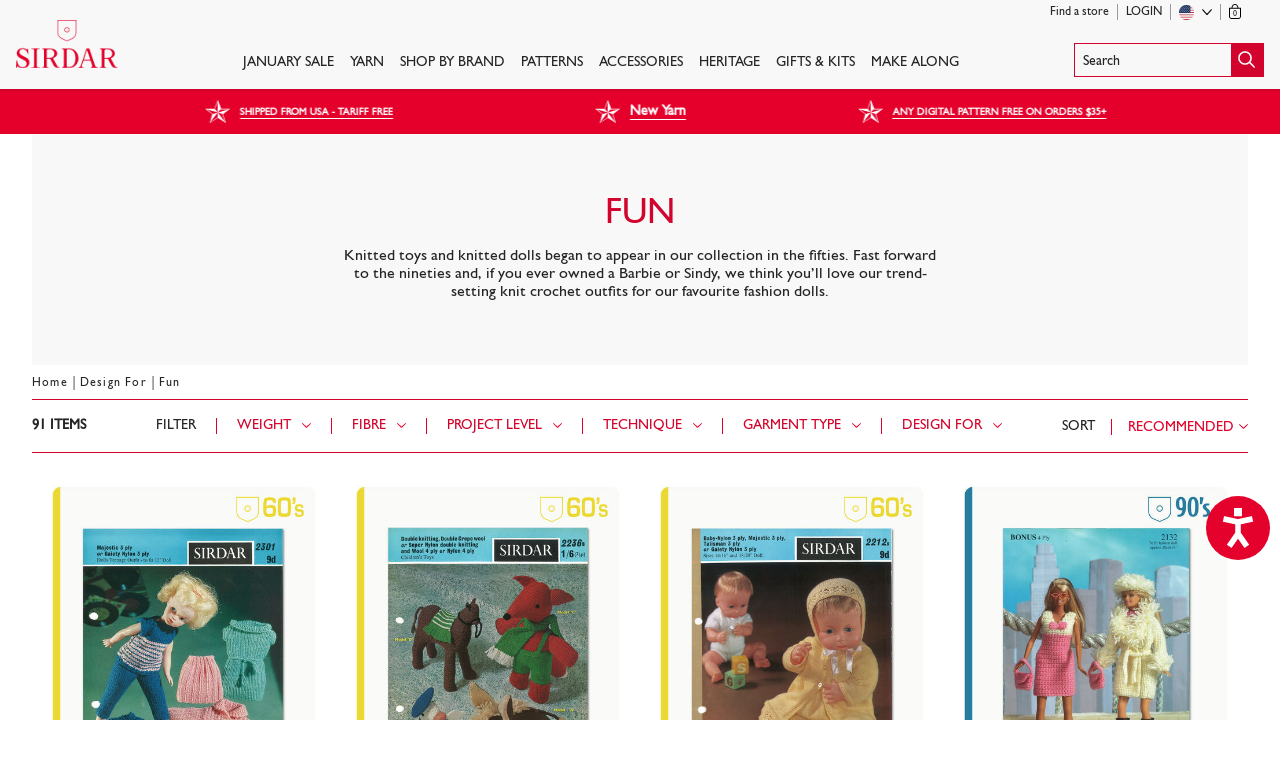

--- FILE ---
content_type: text/html; charset=utf-8
request_url: https://sirdar-production.herokuapp.com/en/vintage-patterns/design-for/fun
body_size: 28282
content:
<!doctype html>
<html lang="en">

  <head data-hook="inside_head">
    
<meta charset="utf-8">

<title>
  Fun Vintage Patterns | Sirdar
</title>

<meta content="text/html; charset=UTF-8" http-equiv="Content-Type" />
<meta content="width=device-width, initial-scale=1.0, maximum-scale=1" name="viewport">

<meta name="google-site-verification" content="AGx1wrH3gPNu6EvBgvIusYVJMTL9gRTNjBsE1ht_iPg" />

      <meta name="keywords" content="">
      <meta name="description" content="Knitted toys and knitted dolls began to appear in our collection in the fifties. Fast forward to the nineties and, if you ever owned a Barbie or Sindy, we think you’ll love our trend-setting knit crochet outfits for our favourite fashion dolls.">

      <link rel='canonical' href='https://sirdar.com/en/vintage-patterns/design-for/fun'>


<link rel="alternate" hreflang="en" href="https://sirdar-production.herokuapp.com/en/vintage-patterns/design-for/fun" />
<link rel="alternate" hreflang="fr" href="https://sirdar-production.herokuapp.com/fr/vintage-patterns/design-for/fun" />
<link rel="alternate" hreflang="de" href="https://sirdar-production.herokuapp.com/de/vintage-patterns/design-for/fun" />

  <link rel="stylesheet" media="screen" href="https://d3o7ziktawvriq.cloudfront.net/assets/sirdar_application-39cb6d02225c0335589d0154e571d13dbe8bdb553970959bd2303fbbb8745843.css" />

<script src="https://d3o7ziktawvriq.cloudfront.net/assets/sirdar_application-feb10a71e7873bfe811ece347d5137f4294f00e42197b1422b30f476efc68738.js" data-cookieconsent="ignore"></script>
<script src="https://d3o7ziktawvriq.cloudfront.net/assets/application-e3b0c44298fc1c149afbf4c8996fb92427ae41e4649b934ca495991b7852b855.js" data-cookieconsent="ignore" type="module"></script>
<script src="https://d3o7ziktawvriq.cloudfront.net/assets/sirdar-a18e652778b02df080fef0f04215f19904733286046b22063727e98764f5f894.js" data-cookieconsent="ignore" type="module"></script>
  <script>
    (function(w,d,s,l,i){w[l]=w[l]||[];w[l].push({'gtm.start':
        new Date().getTime(),event:'gtm.js'});var f=d.getElementsByTagName(s)[0],
      j=d.createElement(s),dl=l!='dataLayer'?'&l='+l:'';j.async=true;j.src=
      'https://www.googletagmanager.com/gtm.js?id='+i+dl;f.parentNode.insertBefore(j,f);
    })(window,document,'script','dataLayer',"GTM-T74WJ8H");
  </script>


  <script
    type="text/javascript"
    data-cookieconsent="marketing"
    src="//static.klaviyo.com/onsite/js/klaviyo.js?company_id=SMdZ6w"
  ></script>


  <script type="text/javascript" data-cookieconsent="marketing">
    setTimeout(function() {
      klaviyo.push(["track", "Started Checkout", null]);
    }, 500)
  </script>



<link rel="shortcut icon" type="image/x-icon" href="https://d3o7ziktawvriq.cloudfront.net/assets/favicon-sirdar-6a69ca28f7bf4c6223f2db1ea08afe39c7ba9e448a066877c3147a171875c047.ico" />

<!-- Loqate -->
<script>(function(n,t,i,r){var u,f;n[i]=n[i]||{},n[i].initial={accountCode:"WOOLA11112",host:"WOOLA11112.pcapredict.com"},n[i].on=n[i].on||function(){(n[i].onq=n[i].onq||[]).push(arguments)},u=t.createElement("script"),u.async=!0,u.src=r,f=t.getElementsByTagName("script")[0],f.parentNode.insertBefore(u,f)})(window,document,"pca","//WOOLA11112.pcapredict.com/js/sensor.js")</script>

  <!-- Reddit Pixel -->
<script>
!function(w,d){if(!w.rdt){var p=w.rdt=function(){p.sendEvent?p.sendEvent.apply(p,arguments):p.callQueue.push(arguments)};p.callQueue=[];var t=d.createElement("script");t.src="https://www.redditstatic.com/ads/pixel.js",t.async=!0;var s=d.getElementsByTagName("script")[0];s.parentNode.insertBefore(t,s)}}(window,document);rdt('init','a2_edcugf9ijilj');rdt('track', 'PageVisit');
</script>
<!-- DO NOT MODIFY UNLESS TO REPLACE A USER IDENTIFIER -->
<!-- End Reddit Pixel -->

  <!-- TikTok Pixel Code Start -->
<script>
!function (w, d, t) { w.TiktokAnalyticsObject=t;var ttq=w[t]=w[t]||[];ttq.methods=["page","track","identify","instances","debug","on","off","once","ready","alias","group","enableCookie","disableCookie","holdConsent","revokeConsent","grantConsent"],ttq.setAndDefer=function(t,e){t[e]=function(){t.push([e].concat(Array.prototype.slice.call(arguments,0)))}};for(var i=0;i<ttq.methods.length;i++)ttq.setAndDefer(ttq,ttq.methods[i]);ttq.instance=function(t){for( var e=ttq._i[t]||[],n=0;n<ttq.methods.length;n++)ttq.setAndDefer(e,ttq.methods[n]);return e},ttq.load=function(e,n){var r="https://analytics.tiktok.com/i18n/pixel/events.js",o=n&&n.partner;ttq._i=ttq._i||{},ttq._i[e]=[],ttq._i[e]._u=r,ttq._t=ttq._t||{},ttq._t[e]=+new Date,ttq._o=ttq._o||{},ttq._o[e]=n||{};n=document.createElement("script") ;n.type="text/javascript",n.async=!0,n.src=r+"?sdkid="+e+"&lib="+t;e=document.getElementsByTagName("script")[0];e.parentNode.insertBefore(n,e)}; ttq.load('CVL6TMBC77U2QJH9800G'); ttq.page(); }(window, document, 'ttq');
</script>
<!-- TikTok Pixel Code End -->


  <!-- Accessibility Code for "sirdar.com" -->
  <script>
    /*

  Want to customize your button? visit our documentation page:

  https://login.equalweb.com/custom-button.taf

  */
    window.interdeal = {
      "sitekey": "244a1fcd40133f43e48a3d4e3dd835c2",
      "Position": "right",
      "domains": {
        "js": "https://cdn.equalweb.com/",
        "acc": "https://access.equalweb.com/"
      },
      "Menulang": "EN",
      "btnStyle": {
        "vPosition": [
          "80%",
          "80%"
        ],
        "scale": [
          "0.8",
          "0.5"
        ],
        "color": {
          "main": "#e4012b",
          "second": "#ffffff"
        },
        "icon": {
          "outline": false,
          "type": 2,
          "shape": "circle"
        }
      }
    };
    (function(doc, head, body) {
      var coreCall = doc.createElement('script');
      coreCall.src = interdeal.domains.js + 'core/5.0.10/accessibility.js';
      coreCall.defer = true;
      coreCall.integrity = 'sha512-gKQdQe59Hw864B9Pbxo+0aPeJJQdKODsfg0Vwf+zIQcRS7uR+kd3oEX3ClAdDERLQbO5LmliXmzjNjrxkP5wgA==';
      coreCall.crossOrigin = 'anonymous';
      coreCall.setAttribute('data-cfasync', true);
      body ? body.appendChild(coreCall) : head.appendChild(coreCall);
    })(document, document.head, document.body);
  </script>


<meta name="csrf-param" content="authenticity_token" />
<meta name="csrf-token" content="eZcbj6MVPD4WI6cmcautEN3429KhY1/0cm8NHWgIzQT7EhUT5CzDadQZK3HuX7jjeDw0Si0Lit46C2YSoPFZgA==" />



<link rel="stylesheet" href="https://cdn.jsdelivr.net/npm/@algolia/autocomplete-theme-classic" />
<link rel="stylesheet" href="https://cdn.jsdelivr.net/npm/instantsearch.css@7.4.5/themes/reset-min.css" integrity="sha256-QlHlZdbSVxaYkUHxhMFhAj/L3pJiW1LuomSCONXBWms=" crossorigin="anonymous">


    <script>
      window.dataLayer = window.dataLayer || [];
    </script>
  </head>

  <body class="gill-sans nero flex flex-column min-vh-100">

    
<header class="bg-off-white bb bw1 b--cherry-red fixed w-100 z-9999 pt2 js-sticky-header">
  <div class="algolia-blackout bg-transparent fixed dn justify-end"></div>
  <div class="ph3 pt2 mw9 center" data-controller="mini-cart">
    <!-- START: Top Header -->
    <div class="dn db-l tr">
      <!-- START: Small Nav -->
      <nav class="user-nav nowrap absolute left-0 top-0 w-100 pt1 z-max">
        <div class="mw9 center ph3 ph4-l ph3-large f7 flex justify-end  algolia-sticky-nav ">
              <div role="button" class="algolia-search-button ba b--cherry-red flex justify-between items-center">
    <span style="padding-top: 10px;padding-bottom: 7px;" class="search-text dn db-l nero f6 pa2 lh-solid">Search</span>
    <span class="watg-icon-search w2 bg-cherry-red"><img class="dib v-mid" src="https://d3o7ziktawvriq.cloudfront.net/assets/search-522df06aa798fbf5e0748eb26b192238cf9fff6f285443d2e177df11ef1b533c.svg" /></span>
  </div>


          <div class="flex justify-end items-center">
            <a class="sticky-hidden link nero hover-cherry-red dn items-center flex-l h-100 pr2 br mr2 b--silver lh-solid" href="/en/find-store">Find a store</a>

              <a class="link nero hover-cherry-red dn items-center flex-l h-100 pr2 br mr2 b--silver lh-solid ttu" href="/en/login">Login</a>

            <div class="countrySelect relative tl pr2 mr2 br b--silver flex items-center h-100">
  <div class="js-nav-hover flex items-center h-100 pointer">
    <span class="flag-icon flag-icon-us flag-icon-squared"></span>
    <span class="arrow db ml2">
      <img src="https://d3o7ziktawvriq.cloudfront.net/assets/icons/chevron-down-32a5ea438679e601c3638de8fda0f08c72e2e81b09dbefefd5a1d9554122d573.svg" />
    </span>
  </div>

  <div class="hidden-nav z-999 absolute right-0">
    
<div class="countrySelectMenu bg-white ba-l b--moon-gray mb4-l pb2 pb0-l">
  <form id="shipping-select" class="js-shipping-select" action="/en/shipping_location" accept-charset="UTF-8" method="post"><input name="utf8" type="hidden" value="&#x2713;" autocomplete="off" /><input type="hidden" name="_method" value="patch" autocomplete="off" /><input type="hidden" name="authenticity_token" value="owGL/y41bp7DsPlmwLscEDQpw9F909qsq1sIE9pj/gTLuVycm7ip4N+zOVV+qlUhOEtWp0BGzuhadACsFC6oPA==" autocomplete="off" />
    <label
      for="country_iso"
      class="f7 f6-l ttu bg-off-white db pv2 ph3 tl mb2 mb3-l"
    >
      Shipping to
    </label>

    <div class="mh3 mb2 mv3-l">
      <input type="hidden" name="current_path" id="current_path" value="/en/vintage-patterns/design-for/fun" autocomplete="off" />

      <select name="country_iso" id="country_iso" class="nero js-customSelect-countries js-customSelect"><option value="GB">United Kingdom (£ GBP)</option>
<option selected="selected" value="US">United States ($ USD)</option>
<option value="CA">Canada ($ USD)</option>
<option value="AU">Australia (£ GBP)</option>
<option value="FR">France (£ GBP)</option>
<option value="DE">Germany (£ GBP)</option>
<option value="KR">South Korea (£ GBP)</option>
<option disabled="disabled" value=""></option>
<option value="AF">Afghanistan (£ GBP)</option>
<option value="AL">Albania (£ GBP)</option>
<option value="DZ">Algeria (£ GBP)</option>
<option value="AS">American Samoa (£ GBP)</option>
<option value="AD">Andorra (£ GBP)</option>
<option value="AO">Angola (£ GBP)</option>
<option value="AI">Anguilla (£ GBP)</option>
<option value="AG">Antigua and Barbuda (£ GBP)</option>
<option value="AR">Argentina (£ GBP)</option>
<option value="AM">Armenia (£ GBP)</option>
<option value="AW">Aruba (£ GBP)</option>
<option value="AT">Austria (£ GBP)</option>
<option value="AZ">Azerbaijan (£ GBP)</option>
<option value="BS">Bahamas (£ GBP)</option>
<option value="BH">Bahrain (£ GBP)</option>
<option value="BD">Bangladesh (£ GBP)</option>
<option value="BB">Barbados (£ GBP)</option>
<option value="BY">Belarus (£ GBP)</option>
<option value="BE">Belgium (£ GBP)</option>
<option value="BZ">Belize (£ GBP)</option>
<option value="BJ">Benin (£ GBP)</option>
<option value="BM">Bermuda (£ GBP)</option>
<option value="BT">Bhutan (£ GBP)</option>
<option value="BO">Bolivia, Plurinational State of (£ GBP)</option>
<option value="BA">Bosnia and Herzegovina (£ GBP)</option>
<option value="BW">Botswana (£ GBP)</option>
<option value="BN">Brunei Darussalam (£ GBP)</option>
<option value="BG">Bulgaria (£ GBP)</option>
<option value="BF">Burkina Faso (£ GBP)</option>
<option value="BI">Burundi (£ GBP)</option>
<option value="CV">Cabo Verde (£ GBP)</option>
<option value="KH">Cambodia (£ GBP)</option>
<option value="CM">Cameroon (£ GBP)</option>
<option value="KY">Cayman Islands (£ GBP)</option>
<option value="CF">Central African Republic (£ GBP)</option>
<option value="TD">Chad (£ GBP)</option>
<option value="CL">Chile (£ GBP)</option>
<option value="CN">China (£ GBP)</option>
<option value="CO">Colombia (£ GBP)</option>
<option value="KM">Comoros (£ GBP)</option>
<option value="CG">Congo (£ GBP)</option>
<option value="CD">Congo, The Democratic Republic of the (£ GBP)</option>
<option value="CK">Cook Islands (£ GBP)</option>
<option value="CR">Costa Rica (£ GBP)</option>
<option value="HR">Croatia (£ GBP)</option>
<option value="CU">Cuba (£ GBP)</option>
<option value="CY">Cyprus (£ GBP)</option>
<option value="CZ">Czechia (£ GBP)</option>
<option value="CI">Côte d&#39;Ivoire (£ GBP)</option>
<option value="DK">Denmark (£ GBP)</option>
<option value="DJ">Djibouti (£ GBP)</option>
<option value="DM">Dominica (£ GBP)</option>
<option value="DO">Dominican Republic (£ GBP)</option>
<option value="EC">Ecuador (£ GBP)</option>
<option value="EG">Egypt (£ GBP)</option>
<option value="SV">El Salvador (£ GBP)</option>
<option value="GQ">Equatorial Guinea (£ GBP)</option>
<option value="ER">Eritrea (£ GBP)</option>
<option value="EE">Estonia (£ GBP)</option>
<option value="SZ">Eswatini (£ GBP)</option>
<option value="ET">Ethiopia (£ GBP)</option>
<option value="FK">Falkland Islands (Malvinas) (£ GBP)</option>
<option value="FO">Faroe Islands (£ GBP)</option>
<option value="FJ">Fiji (£ GBP)</option>
<option value="FI">Finland (£ GBP)</option>
<option value="GF">French Guiana (£ GBP)</option>
<option value="PF">French Polynesia (£ GBP)</option>
<option value="GA">Gabon (£ GBP)</option>
<option value="GM">Gambia (£ GBP)</option>
<option value="GE">Georgia (£ GBP)</option>
<option value="GH">Ghana (£ GBP)</option>
<option value="GI">Gibraltar (£ GBP)</option>
<option value="GR">Greece (£ GBP)</option>
<option value="GL">Greenland (£ GBP)</option>
<option value="GD">Grenada (£ GBP)</option>
<option value="GP">Guadeloupe (£ GBP)</option>
<option value="GU">Guam (£ GBP)</option>
<option value="GT">Guatemala (£ GBP)</option>
<option value="GN">Guinea (£ GBP)</option>
<option value="GW">Guinea-Bissau (£ GBP)</option>
<option value="GY">Guyana (£ GBP)</option>
<option value="HT">Haiti (£ GBP)</option>
<option value="VA">Holy See (Vatican City State) (£ GBP)</option>
<option value="HN">Honduras (£ GBP)</option>
<option value="HU">Hungary (£ GBP)</option>
<option value="IS">Iceland (£ GBP)</option>
<option value="ID">Indonesia (£ GBP)</option>
<option value="IR">Iran, Islamic Republic of (£ GBP)</option>
<option value="IQ">Iraq (£ GBP)</option>
<option value="IE">Ireland (£ GBP)</option>
<option value="IL">Israel (£ GBP)</option>
<option value="IT">Italy (£ GBP)</option>
<option value="JM">Jamaica (£ GBP)</option>
<option value="JP">Japan (£ GBP)</option>
<option value="JO">Jordan (£ GBP)</option>
<option value="KZ">Kazakhstan (£ GBP)</option>
<option value="KE">Kenya (£ GBP)</option>
<option value="KI">Kiribati (£ GBP)</option>
<option value="KW">Kuwait (£ GBP)</option>
<option value="KG">Kyrgyzstan (£ GBP)</option>
<option value="LA">Lao People&#39;s Democratic Republic (£ GBP)</option>
<option value="LV">Latvia (£ GBP)</option>
<option value="LB">Lebanon (£ GBP)</option>
<option value="LS">Lesotho (£ GBP)</option>
<option value="LR">Liberia (£ GBP)</option>
<option value="LY">Libya (£ GBP)</option>
<option value="LI">Liechtenstein (£ GBP)</option>
<option value="LT">Lithuania (£ GBP)</option>
<option value="LU">Luxembourg (£ GBP)</option>
<option value="MO">Macao (£ GBP)</option>
<option value="MG">Madagascar (£ GBP)</option>
<option value="MW">Malawi (£ GBP)</option>
<option value="MY">Malaysia (£ GBP)</option>
<option value="MV">Maldives (£ GBP)</option>
<option value="ML">Mali (£ GBP)</option>
<option value="MT">Malta (£ GBP)</option>
<option value="MH">Marshall Islands (£ GBP)</option>
<option value="MQ">Martinique (£ GBP)</option>
<option value="MR">Mauritania (£ GBP)</option>
<option value="MU">Mauritius (£ GBP)</option>
<option value="MX">Mexico (£ GBP)</option>
<option value="FM">Micronesia, Federated States of (£ GBP)</option>
<option value="MD">Moldova, Republic of (£ GBP)</option>
<option value="MC">Monaco (£ GBP)</option>
<option value="MN">Mongolia (£ GBP)</option>
<option value="ME">Montenegro (£ GBP)</option>
<option value="MS">Montserrat (£ GBP)</option>
<option value="MA">Morocco (£ GBP)</option>
<option value="MZ">Mozambique (£ GBP)</option>
<option value="MM">Myanmar (£ GBP)</option>
<option value="NA">Namibia (£ GBP)</option>
<option value="NR">Nauru (£ GBP)</option>
<option value="NP">Nepal (£ GBP)</option>
<option value="NL">Netherlands (£ GBP)</option>
<option value="NC">New Caledonia (£ GBP)</option>
<option value="NZ">New Zealand (£ GBP)</option>
<option value="NI">Nicaragua (£ GBP)</option>
<option value="NE">Niger (£ GBP)</option>
<option value="NG">Nigeria (£ GBP)</option>
<option value="NU">Niue (£ GBP)</option>
<option value="NF">Norfolk Island (£ GBP)</option>
<option value="MK">North Macedonia (£ GBP)</option>
<option value="MP">Northern Mariana Islands (£ GBP)</option>
<option value="NO">Norway (£ GBP)</option>
<option value="OM">Oman (£ GBP)</option>
<option value="PK">Pakistan (£ GBP)</option>
<option value="PW">Palau (£ GBP)</option>
<option value="PA">Panama (£ GBP)</option>
<option value="PG">Papua New Guinea (£ GBP)</option>
<option value="PY">Paraguay (£ GBP)</option>
<option value="PE">Peru (£ GBP)</option>
<option value="PH">Philippines (£ GBP)</option>
<option value="PN">Pitcairn (£ GBP)</option>
<option value="PL">Poland (£ GBP)</option>
<option value="PT">Portugal (£ GBP)</option>
<option value="QA">Qatar (£ GBP)</option>
<option value="RO">Romania (£ GBP)</option>
<option value="RW">Rwanda (£ GBP)</option>
<option value="RE">Réunion (£ GBP)</option>
<option value="SH">Saint Helena, Ascension and Tristan da Cunha (£ GBP)</option>
<option value="KN">Saint Kitts and Nevis (£ GBP)</option>
<option value="LC">Saint Lucia (£ GBP)</option>
<option value="PM">Saint Pierre and Miquelon (£ GBP)</option>
<option value="VC">Saint Vincent and the Grenadines (£ GBP)</option>
<option value="WS">Samoa (£ GBP)</option>
<option value="SM">San Marino (£ GBP)</option>
<option value="ST">Sao Tome and Principe (£ GBP)</option>
<option value="SA">Saudi Arabia (£ GBP)</option>
<option value="SN">Senegal (£ GBP)</option>
<option value="RS">Serbia (£ GBP)</option>
<option value="SC">Seychelles (£ GBP)</option>
<option value="SL">Sierra Leone (£ GBP)</option>
<option value="SG">Singapore (£ GBP)</option>
<option value="SK">Slovakia (£ GBP)</option>
<option value="SI">Slovenia (£ GBP)</option>
<option value="SB">Solomon Islands (£ GBP)</option>
<option value="SO">Somalia (£ GBP)</option>
<option value="ZA">South Africa (£ GBP)</option>
<option value="ES">Spain (£ GBP)</option>
<option value="LK">Sri Lanka (£ GBP)</option>
<option value="SD">Sudan (£ GBP)</option>
<option value="SR">Suriname (£ GBP)</option>
<option value="SJ">Svalbard and Jan Mayen (£ GBP)</option>
<option value="SE">Sweden (£ GBP)</option>
<option value="CH">Switzerland (£ GBP)</option>
<option value="SY">Syrian Arab Republic (£ GBP)</option>
<option value="TW">Taiwan (£ GBP)</option>
<option value="TJ">Tajikistan (£ GBP)</option>
<option value="TZ">Tanzania, United Republic of (£ GBP)</option>
<option value="TH">Thailand (£ GBP)</option>
<option value="TG">Togo (£ GBP)</option>
<option value="TK">Tokelau (£ GBP)</option>
<option value="TO">Tonga (£ GBP)</option>
<option value="TT">Trinidad and Tobago (£ GBP)</option>
<option value="TN">Tunisia (£ GBP)</option>
<option value="TR">Turkey (£ GBP)</option>
<option value="TM">Turkmenistan (£ GBP)</option>
<option value="TC">Turks and Caicos Islands (£ GBP)</option>
<option value="TV">Tuvalu (£ GBP)</option>
<option value="UG">Uganda (£ GBP)</option>
<option value="UA">Ukraine (£ GBP)</option>
<option value="AE">United Arab Emirates (£ GBP)</option>
<option value="UY">Uruguay (£ GBP)</option>
<option value="UZ">Uzbekistan (£ GBP)</option>
<option value="VU">Vanuatu (£ GBP)</option>
<option value="VE">Venezuela, Bolivarian Republic of (£ GBP)</option>
<option value="VN">Vietnam (£ GBP)</option>
<option value="VG">Virgin Islands, British (£ GBP)</option>
<option value="VI">Virgin Islands, U.S. (£ GBP)</option>
<option value="WF">Wallis and Futuna (£ GBP)</option>
<option value="EH">Western Sahara (£ GBP)</option>
<option value="YE">Yemen (£ GBP)</option>
<option value="ZM">Zambia (£ GBP)</option>
<option value="ZW">Zimbabwe (£ GBP)</option></select>
    </div>
</form></div>

  </div>
</div>


            <div data-target="mini-cart.container" class='items-center flex-l h-100'>
              <a class="js-mini-cart-opener dn dib-l link nero hover-cherry-red nowrap" data-action="click-&gt;mini-cart#open" href="/en/cart">
                <div class="dib relative v-btm">
                  <img class="v-mid" style="height: 15px; margin-bottom: 1px;" src="https://d3o7ziktawvriq.cloudfront.net/assets/icons/bag-a8439c157ffea080cabcf5d6b93076e45f529c35f07ac1268f5da86947d87d3c.svg" />
                  <span class="f8 absolute right-0 left-0 tc tracked-tight" style='bottom: 1px;'>0</span>
                </div>
                <p class="dib mv0 ml1 lh-solid sticky-hidden">
                  
                </p>
</a>            </div>
          </div>
        </div>
      </nav>
      <!-- END: Small Nav -->
    </div>
    <!-- END: Top Header -->

    <div class="nav-container flex  tc  items-center items-end-l justify-between w-100">
      <div id="mobile-menu" class="dn-l w-30 tl" role="button">
        <img src="https://d3o7ziktawvriq.cloudfront.net/assets/icons/menu-5c1920789397f274e24cdf30ee2317fba1a54d9ca58aa314ea4855faa102a850.svg" />
        <span class="ttu f8 fw6 nero db" style="margin-left: -1.5px">Menu</span>
      </div>

      <!-- START: Logo -->
      <div class="header-logo w4-l self-center-l tc pb3" itemscope itemtype="http://schema.org/Organization">
        <a rel="home" itemprop="url" tabindex="0" class="link nero hover-cherry-red dib pt1 w-80-l fl" href="/en">
          <img class="h-auto-l h2" alt="Sirdar" itemprop="logo" src="https://d3o7ziktawvriq.cloudfront.net/assets/logos/sirdar-3f58378f3cac196755df36509fd80bd72575fa819f354c1836fb17846f1101cf.svg" />
</a>      </div>

      <div class="flex w-30 justify-end dn-l">
        <div data-target="mini-cart.container" style="padding-top: 2px; padding-right: 1em" class="dn-l">
          <a data-action="click-&gt;mini-cart#open" class="js-mini-cart-opener link nero hover-cherry-red dib dn-l" href="/en/cart">
            <div class="dib relative v-btm">
              <img class="v-mid" style="width: 1.35rem;" src="https://d3o7ziktawvriq.cloudfront.net/assets/icons/bag-a8439c157ffea080cabcf5d6b93076e45f529c35f07ac1268f5da86947d87d3c.svg" />
              <span class="f6 absolute bottom-0 right-0 left-0 tc tracked-tight" data-count="0">0</span>
            </div>
</a>        </div>

          <div class="dn-l dn-xl">
              <div role="button" class="algolia-search-button ba b--cherry-red flex justify-between items-center">
    <span style="padding-top: 10px;padding-bottom: 7px;" class="search-text dn db-l nero f6 pa2 lh-solid">Search</span>
    <span class="watg-icon-search w2 bg-cherry-red"><img class="dib v-mid" src="https://d3o7ziktawvriq.cloudfront.net/assets/search-522df06aa798fbf5e0748eb26b192238cf9fff6f285443d2e177df11ef1b533c.svg" /></span>
  </div>

          </div>
      </div>
      <!-- END: Logo -->

      <!-- START: Navigation -->
      <nav class="main-nav dn flex-l nero self-end mw6 justify-center nowrap">
                <a class="top-level-taxon ttu f6 nero link dib mh2 mh3-xxl pv3 hover-cherry-red bb bw1 b--transparent hover-b--cherry-red " href="https://sirdar.com/sale">JANUARY SALE</a>
                <a class="top-level-taxon ttu f6 nero link dib mh2 mh3-xxl pv3 hover-cherry-red bb bw1 b--transparent hover-b--cherry-red js-nav-hover" href="https://sirdar.com/en/yarns">Yarn</a>
                <div class="hidden-nav absolute vw-100 bt b--cherry-red bg-white ph5 left-0 top-100 z-9999">
                  <div class="flex justify-between w-100 tl">
                    <div class="pv3 flex center w-100 justify-between ">
                          <div class="mr4 flex-auto" style="">
                              <div class="">
                                  <p class="cherry-red ttu mv2 f6 bb b--cherry-red">FEATURED YARNS</p>

                                <ul class="list ma0 pa0 flex flex-column flex-wrap mxh-20-xl">
                                    <li class="mr5-xxl">
                                      <a class="link nero bb b--transparent hover-b--nero lh-title ttc f6 mv1 dib ws-normal" href="https://sirdar.com/en/products/sirdar-stories-50g">Sirdar Stories - New Shades</a>
                                    </li>
                                    <li class="mr5-xxl">
                                      <a class="link nero bb b--transparent hover-b--nero lh-title ttc f6 mv1 dib ws-normal" href="https://sirdar.com/en/products/sirdar-jewelspun-ombre-aran-400g">Jewelspun Ombre</a>
                                    </li>
                                    <li class="mr5-xxl">
                                      <a class="link nero bb b--transparent hover-b--nero lh-title ttc f6 mv1 dib ws-normal" href="https://sirdar.com/loveful">Loveful 100% Recycled</a>
                                    </li>
                                    <li class="mr5-xxl">
                                      <a class="link nero bb b--transparent hover-b--nero lh-title ttc f6 mv1 dib ws-normal" href="/aw2022-hayfield-bonus">Hayfield Bonus</a>
                                    </li>
                                </ul>
                              </div>
                              <div class="mt4">
                                  <p class="cherry-red ttu mv2 f6 bb b--cherry-red">Yarn By Brand</p>

                                <ul class="list ma0 pa0 flex flex-column flex-wrap mxh-20-xl">
                                    <li class="mr5-xxl">
                                      <a class="link nero bb b--transparent hover-b--nero lh-title ttc f6 mv1 dib ws-normal" href="https://sirdar.com/en/yarns/our-brands/sirdar?s=recommended">Sirdar</a>
                                    </li>
                                    <li class="mr5-xxl">
                                      <a class="link nero bb b--transparent hover-b--nero lh-title ttc f6 mv1 dib ws-normal" href="/en/yarns/our-brands/sirdar-snuggly">Snuggly</a>
                                    </li>
                                    <li class="mr5-xxl">
                                      <a class="link nero bb b--transparent hover-b--nero lh-title ttc f6 mv1 dib ws-normal" href="https://sirdar.com/en/yarns/our-brands/hayfield?s=recommended">Hayfield</a>
                                    </li>
                                    <li class="mr5-xxl">
                                      <a class="link nero bb b--transparent hover-b--nero lh-title ttc f6 mv1 dib ws-normal" href="https://sirdar.com/en/yarns/our-brands/hayfield-bonus?s=recommended">Hayfield Bonus</a>
                                    </li>
                                    <li class="mr5-xxl">
                                      <a class="link nero bb b--transparent hover-b--nero lh-title ttc f6 mv1 dib ws-normal" href="https://sirdar.com/en/products/sirdar-stories-50g">Sirdar Stories</a>
                                    </li>
                                </ul>
                              </div>
                              <div class="mt4">
                                  <p class="cherry-red ttu mv2 f6 bb b--cherry-red">Yarn Weight</p>

                                <ul class="list ma0 pa0 flex flex-column flex-wrap mxh-20-xl">
                                    <li class="mr5-xxl">
                                      <a class="link nero bb b--transparent hover-b--nero lh-title ttc f6 mv1 dib ws-normal" href="/en/yarns/yarn-weight/column-6/yarn-weight/our-brands/yarns/yarn-weight/yarns/yarn-weight/2-ply">2 Ply</a>
                                    </li>
                                    <li class="mr5-xxl">
                                      <a class="link nero bb b--transparent hover-b--nero lh-title ttc f6 mv1 dib ws-normal" href="/en/yarns/yarn-weight/column-6/yarn-weight/our-brands/yarns/yarn-weight/yarns/yarn-weight/3-ply">3 Ply</a>
                                    </li>
                                    <li class="mr5-xxl">
                                      <a class="link nero bb b--transparent hover-b--nero lh-title ttc f6 mv1 dib ws-normal" href="/en/yarns/yarn-weight/4-ply">4 Ply</a>
                                    </li>
                                    <li class="mr5-xxl">
                                      <a class="link nero bb b--transparent hover-b--nero lh-title ttc f6 mv1 dib ws-normal" href="/en/yarns/yarn-weight/dk">Double Knitting</a>
                                    </li>
                                    <li class="mr5-xxl">
                                      <a class="link nero bb b--transparent hover-b--nero lh-title ttc f6 mv1 dib ws-normal" href="/en/yarns/yarn-weight/worsted">Worsted</a>
                                    </li>
                                    <li class="mr5-xxl">
                                      <a class="link nero bb b--transparent hover-b--nero lh-title ttc f6 mv1 dib ws-normal" href="/en/yarns/yarn-weight/aran">Aran</a>
                                    </li>
                                    <li class="mr5-xxl">
                                      <a class="link nero bb b--transparent hover-b--nero lh-title ttc f6 mv1 dib ws-normal" href="/en/yarns/yarn-weight/chunky">Chunky</a>
                                    </li>
                                    <li class="mr5-xxl">
                                      <a class="link nero bb b--transparent hover-b--nero lh-title ttc f6 mv1 dib ws-normal" href="/en/yarns/yarn-weight/super-chunky">Super Chunky</a>
                                    </li>
                                </ul>
                              </div>
                          </div>
                          <div class="mr4 flex-auto" style="">
                          </div>
                          <div class="mr4 flex-auto" style="">
                          </div>
                          <div class="mr4 flex-auto" style="">
                              <div class="">
                                  <p class="cherry-red ttu mv2 f6 bb b--cherry-red">Yarn For</p>

                                <ul class="list ma0 pa0 flex flex-column flex-wrap mxh-20-xl">
                                    <li class="mr5-xxl">
                                      <a class="link nero bb b--transparent hover-b--nero lh-title ttc f6 mv1 dib ws-normal" href="/en/yarns/column-6/yarn-for/navigation/yarns/yarn-for/adult">Adult</a>
                                    </li>
                                    <li class="mr5-xxl">
                                      <a class="link nero bb b--transparent hover-b--nero lh-title ttc f6 mv1 dib ws-normal" href="/en/yarn-for/baby-and-child">Kids &amp; Babies</a>
                                    </li>
                                    <li class="mr5-xxl">
                                      <a class="link nero bb b--transparent hover-b--nero lh-title ttc f6 mv1 dib ws-normal" href="/en/yarns/column-6/yarn-for/navigation/yarns/yarn-for/Fun">Fun</a>
                                    </li>
                                </ul>
                              </div>
                              <div class="mt4">
                                  <p class="cherry-red ttu mv2 f6 bb b--cherry-red">Value Bundles</p>

                                <ul class="list ma0 pa0 flex flex-column flex-wrap mxh-20-xl">
                                    <li class="mr5-xxl">
                                      <a class="link nero bb b--transparent hover-b--nero lh-title ttc f6 mv1 dib ws-normal" href="https://sirdar.com/en/bundles?s=recommended">Yarn Bundles</a>
                                    </li>
                                </ul>
                              </div>
                              <div class="mt4">
                                  <p class="cherry-red ttu mv2 f6 bb b--cherry-red">Bestsellers</p>

                                <ul class="list ma0 pa0 flex flex-column flex-wrap mxh-20-xl">
                                    <li class="mr5-xxl">
                                      <a class="link nero bb b--transparent hover-b--nero lh-title ttc f6 mv1 dib ws-normal" href="https://sirdar.com/en/products/sirdar-stories-50g">Sirdar Stories</a>
                                    </li>
                                    <li class="mr5-xxl">
                                      <a class="link nero bb b--transparent hover-b--nero lh-title ttc f6 mv1 dib ws-normal" href="https://sirdar.com/jewelspun-yarn">Sirdar Jewelspun</a>
                                    </li>
                                    <li class="mr5-xxl">
                                      <a class="link nero bb b--transparent hover-b--nero lh-title ttc f6 mv1 dib ws-normal" href="https://sirdar.com//en/products/sirdar-snuggly-dk-50g">Sirdar Snuggly DK</a>
                                    </li>
                                    <li class="mr5-xxl">
                                      <a class="link nero bb b--transparent hover-b--nero lh-title ttc f6 mv1 dib ws-normal" href="https://sirdar.com/hayfield-bonus-family">Hayfield Bonus</a>
                                    </li>
                                </ul>
                              </div>
                          </div>
                          <div class="mr4 flex-auto" style="">
                          </div>
                          <div class="mr4 flex-auto" style="">
                          </div>

                        <div class="flex-auto">
                          <p class="ttu cherry-red">OUR CUSTOMERS LOVE</p>
                          <div class="flex justify-between">

                              <div class="product flex flex-column justify-between ml0 mr0" style="width: 11.5rem;">
                                <div>
                                  <a itemprop="url" href="/en/products/sirdar-soft-down-100g">
                                    <img itemprop="lead_image" data-hover-src="https://d3o7ziktawvriq.cloudfront.net/spree/images/attachments/000/042/769/product/Soft_Down_Ecom_Image.png?1761138786" src="https://d3o7ziktawvriq.cloudfront.net/spree/images/attachments/000/042/769/product/Soft_Down_Ecom_Image.png?1761138786" />
</a>                                </div>

                                <div>
                                  <div>
                                    <a class="f6 nero link hover-cherry-red ws-normal" itemprop="name" title="Sirdar Soft Down, 100g" href="/en/products/sirdar-soft-down-100g">Sirdar Soft Down, 100g</a>
                                  </div>

                                    <div class="mv1 f7 lh-title tl">
                                      Brushed Wool Blend
                                    </div>

                                  <div class="mv1">
                                    <span class="f7">from </span>
                                      <span class="f7"><span class="money-currency-symbol">&#x00A3;</span><span class="money-whole">5</span><span class="money-decimal-mark">.</span><span class="money-decimal">00</span> </span>
                                  </div>
                                </div>
                              </div>
                          </div>
                        </div>
                    </div>
                  </div>
                </div>
                <div class="hidden-nav-overflow absolute vw-100 left-0 top-100 z-999 bg-black-50 vh-100">
                </div>
                <a class="top-level-taxon ttu f6 nero link dib mh2 mh3-xxl pv3 hover-cherry-red bb bw1 b--transparent hover-b--cherry-red js-nav-hover" href="https://sirdar.com/en/yarns?s=recommended">SHOP BY BRAND</a>
                <div class="hidden-nav absolute vw-100 bt b--cherry-red bg-white ph5 left-0 top-100 z-9999">
                  <div class="flex justify-between w-100 tl">
                    <div class="pv3 flex center w-100 justify-between ">
                          <div class="mr4 flex-auto" style="flex-basis: 25%;">
                              <div class="">
                                  <p class="cherry-red ttu mv2 f6 bb b--cherry-red">Snuggly</p>

                                <ul class="list ma0 pa0 flex flex-column flex-wrap mxh-20-xl">
                                    <li class="mr5-xxl">
                                      <a class="link nero bb b--transparent hover-b--nero lh-title ttc f6 mv1 dib ws-normal" href="/en/shop-by-brand/snuggly/snuggly-4-ply">Snuggly 2/3/4 Ply </a>
                                    </li>
                                    <li class="mr5-xxl">
                                      <a class="link nero bb b--transparent hover-b--nero lh-title ttc f6 mv1 dib ws-normal" href="/en/shop-by-brand/snuggly/snuggly-dk">Snuggly DK</a>
                                    </li>
                                    <li class="mr5-xxl">
                                      <a class="link nero bb b--transparent hover-b--nero lh-title ttc f6 mv1 dib ws-normal" href="/en/shop-by-brand/snuggly/snuggly-chunky">Snuggly Chunky</a>
                                    </li>
                                    <li class="mr5-xxl">
                                      <a class="link nero bb b--transparent hover-b--nero lh-title ttc f6 mv1 dib ws-normal" href="/en/shop-by-brand/snuggly/snuggly/replay">Replay</a>
                                    </li>
                                    <li class="mr5-xxl">
                                      <a class="link nero bb b--transparent hover-b--nero lh-title ttc f6 mv1 dib ws-normal" href="https://sirdar.com/en/products/sirdar-snuggly-baby-cashmere-merino-dk-50g">Cashmere Merino</a>
                                    </li>
                                    <li class="mr5-xxl">
                                      <a class="link nero bb b--transparent hover-b--nero lh-title ttc f6 mv1 dib ws-normal" href="/en/shop-by-brand/snuggly/snuggly/cashmere-merino-silk">Cashmere Merino Silk</a>
                                    </li>
                                    <li class="mr5-xxl">
                                      <a class="link nero bb b--transparent hover-b--nero lh-title ttc f6 mv1 dib ws-normal" href="https://sirdar.com/en/products/sirdar-snuggly-100-cotton-dk-50g">100% Cotton</a>
                                    </li>
                                    <li class="mr5-xxl">
                                      <a class="link nero bb b--transparent hover-b--nero lh-title ttc f6 mv1 dib ws-normal" href="https://sirdar.com/en/products/sirdar-snuggly-baby-bamboo-dk-50g">Baby Bamboo</a>
                                    </li>
                                    <li class="mr5-xxl">
                                      <a class="link nero bb b--transparent hover-b--nero lh-title ttc f6 mv1 dib ws-normal" href="https://sirdar.com/en/products/sirdar-snuggly-baby-crofter-dk-50g">Crofter</a>
                                    </li>
                                    <li class="mr5-xxl">
                                      <a class="link nero bb b--transparent hover-b--nero lh-title ttc f6 mv1 dib ws-normal" href="/en/shop-by-brand/snuggly/snuggly/supersoft-aran">Supersoft Aran</a>
                                    </li>
                                    <li class="mr5-xxl">
                                      <a class="link nero bb b--transparent hover-b--nero lh-title ttc f6 mv1 dib ws-normal" href="https://sirdar.com/en/products/sirdar-snuggly-bunny-50g">Bunny</a>
                                    </li>
                                    <li class="mr5-xxl">
                                      <a class="link nero bb b--transparent hover-b--nero lh-title ttc f6 mv1 dib ws-normal" href="https://sirdar.com/en/products/snuggly-snowflake-chunky-50g">Snowflake Chunky</a>
                                    </li>
                                    <li class="mr5-xxl">
                                      <a class="link nero bb b--transparent hover-b--nero lh-title ttc f6 mv1 dib ws-normal" href="https://sirdar.com/en/products/sirdar-snuggly-sweetie-200g">Sweetie</a>
                                    </li>
                                    <li class="mr5-xxl">
                                      <a class="link nero bb b--transparent hover-b--nero lh-title ttc f6 mv1 dib ws-normal" href="https://sirdar.com/en/yarns/our-brands/sirdar-snuggly">SHOP ALL SNUGGLY</a>
                                    </li>
                                </ul>
                              </div>
                          </div>
                          <div class="mr4 flex-auto" style="">
                              <div class="">
                                  <p class="cherry-red ttu mv2 f6 bb b--cherry-red">Sirdar</p>

                                <ul class="list ma0 pa0 flex flex-column flex-wrap mxh-20-xl">
                                    <li class="mr5-xxl">
                                      <a class="link nero bb b--transparent hover-b--nero lh-title ttc f6 mv1 dib ws-normal" href="/en/shop-by-brand/sirdar/loveful">Loveful 100% Recycled</a>
                                    </li>
                                    <li class="mr5-xxl">
                                      <a class="link nero bb b--transparent hover-b--nero lh-title ttc f6 mv1 dib ws-normal" href="/en/shop-by-brand/sirdar/jewelspun-with-wool-chunky">Jewelspun With Wool</a>
                                    </li>
                                    <li class="mr5-xxl">
                                      <a class="link nero bb b--transparent hover-b--nero lh-title ttc f6 mv1 dib ws-normal" href="/en/shop-by-brand/sirdar/jewelspun-aran">Jewelspun Aran</a>
                                    </li>
                                    <li class="mr5-xxl">
                                      <a class="link nero bb b--transparent hover-b--nero lh-title ttc f6 mv1 dib ws-normal" href="https://sirdar.com/stories">Stories</a>
                                    </li>
                                    <li class="mr5-xxl">
                                      <a class="link nero bb b--transparent hover-b--nero lh-title ttc f6 mv1 dib ws-normal" href="https://sirdar.com/country-classic">Country Classic</a>
                                    </li>
                                    <li class="mr5-xxl">
                                      <a class="link nero bb b--transparent hover-b--nero lh-title ttc f6 mv1 dib ws-normal" href="https://sirdar.com/en/products/sirdar-haworth-tweed-50g">Haworth Tweed</a>
                                    </li>
                                    <li class="mr5-xxl">
                                      <a class="link nero bb b--transparent hover-b--nero lh-title ttc f6 mv1 dib ws-normal" href="https://sirdar.com/en/products/sirdar-cashmere-merino-silk-dk">Cashmere Merino Silk</a>
                                    </li>
                                    <li class="mr5-xxl">
                                      <a class="link nero bb b--transparent hover-b--nero lh-title ttc f6 mv1 dib ws-normal" href="/en/yarns/sirdar/sirdar/sirdar-no-1">Sirdar No 1</a>
                                    </li>
                                    <li class="mr5-xxl">
                                      <a class="link nero bb b--transparent hover-b--nero lh-title ttc f6 mv1 dib ws-normal" href="https://sirdar.com/en/products/sirdar-cotton-dk-100g">Cotton DK</a>
                                    </li>
                                    <li class="mr5-xxl">
                                      <a class="link nero bb b--transparent hover-b--nero lh-title ttc f6 mv1 dib ws-normal" href="https://sirdar.com/en/products/sirdar-alpine-50g">Alpine</a>
                                    </li>
                                    <li class="mr5-xxl">
                                      <a class="link nero bb b--transparent hover-b--nero lh-title ttc f6 mv1 dib ws-normal" href="https://sirdar.com/en/yarns/our-brands/sirdar">SHOP ALL SIRDAR</a>
                                    </li>
                                </ul>
                              </div>
                          </div>
                          <div class="mr4 flex-auto" style="flex-basis: 25%;">
                              <div class="">
                                  <p class="cherry-red ttu mv2 f6 bb b--cherry-red">Hayfield</p>

                                <ul class="list ma0 pa0 flex flex-column flex-wrap mxh-20-xl">
                                    <li class="mr5-xxl">
                                      <a class="link nero bb b--transparent hover-b--nero lh-title ttc f6 mv1 dib ws-normal" href="/en/shop-by-brand/hayfield/bonus-dk">Bonus DK</a>
                                    </li>
                                    <li class="mr5-xxl">
                                      <a class="link nero bb b--transparent hover-b--nero lh-title ttc f6 mv1 dib ws-normal" href="/en/shop-by-brand/hayfield/hayfield/bonus-aran">Bonus Aran</a>
                                    </li>
                                    <li class="mr5-xxl">
                                      <a class="link nero bb b--transparent hover-b--nero lh-title ttc f6 mv1 dib ws-normal" href="https://sirdar.com/en/products/hayfield-bonus-chunky-100g">Bonus Chunky</a>
                                    </li>
                                    <li class="mr5-xxl">
                                      <a class="link nero bb b--transparent hover-b--nero lh-title ttc f6 mv1 dib ws-normal" href="https://sirdar.com/en/products/hayfield-bonus-super-chunky-100g">Bonus Super Chunky</a>
                                    </li>
                                    <li class="mr5-xxl">
                                      <a class="link nero bb b--transparent hover-b--nero lh-title ttc f6 mv1 dib ws-normal" href="https://sirdar.com/en/products/hayfield-bonus-chunky-tweed-100g">Bonus Chunky Tweed</a>
                                    </li>
                                    <li class="mr5-xxl">
                                      <a class="link nero bb b--transparent hover-b--nero lh-title ttc f6 mv1 dib ws-normal" href="https://sirdar.com/en/spirit-dk-and-chunky">Spirit</a>
                                    </li>
                                    <li class="mr5-xxl">
                                      <a class="link nero bb b--transparent hover-b--nero lh-title ttc f6 mv1 dib ws-normal" href="https://sirdar.com/en/products/hayfield-soft-twist-100g">Soft Twist</a>
                                    </li>
                                    <li class="mr5-xxl">
                                      <a class="link nero bb b--transparent hover-b--nero lh-title ttc f6 mv1 dib ws-normal" href="https://sirdar.com/en/products/hayfield-bonus-tweed-with-wool-aran-400g">Bonus Tweed with Wool Aran</a>
                                    </li>
                                    <li class="mr5-xxl">
                                      <a class="link nero bb b--transparent hover-b--nero lh-title ttc f6 mv1 dib ws-normal" href="https://sirdar.com/en/products/hayfield-bonus-with-wool-aran-400g">Bonus with Wool Aran</a>
                                    </li>
                                    <li class="mr5-xxl">
                                      <a class="link nero bb b--transparent hover-b--nero lh-title ttc f6 mv1 dib ws-normal" href="https://sirdar.com/en/products/hayfield-baby-bonus-spots-100g">Baby Bonus Spots</a>
                                    </li>
                                    <li class="mr5-xxl">
                                      <a class="link nero bb b--transparent hover-b--nero lh-title ttc f6 mv1 dib ws-normal" href="https://sirdar.com/en/baby-blossom-yarn">Baby Blossom</a>
                                    </li>
                                    <li class="mr5-xxl">
                                      <a class="link nero bb b--transparent hover-b--nero lh-title ttc f6 mv1 dib ws-normal" href="https://sirdar.com//en/products/hayfield-baby-bonus-dk-100g">Baby Bonus</a>
                                    </li>
                                    <li class="mr5-xxl">
                                      <a class="link nero bb b--transparent hover-b--nero lh-title ttc f6 mv1 dib ws-normal" href="https://sirdar.com/en/yarns/our-brands/hayfield-bonus">SHOP ALL HAYFIELD</a>
                                    </li>
                                </ul>
                              </div>
                              <div class="mt4">
                                  <p class="cherry-red ttu mv2 f6 bb b--cherry-red">Happy</p>

                                <ul class="list ma0 pa0 flex flex-column flex-wrap mxh-20-xl">
                                    <li class="mr5-xxl">
                                      <a class="link nero bb b--transparent hover-b--nero lh-title ttc f6 mv1 dib ws-normal" href="https://sirdar.com/en/yarns/happy/happy/happy-cotton?s=recommended">Happy Cotton </a>
                                    </li>
                                    <li class="mr5-xxl">
                                      <a class="link nero bb b--transparent hover-b--nero lh-title ttc f6 mv1 dib ws-normal" href="https://sirdar.com/en/yarns/happy/happy/happy-chenille?s=recommended">Happy Chenille</a>
                                    </li>
                                    <li class="mr5-xxl">
                                      <a class="link nero bb b--transparent hover-b--nero lh-title ttc f6 mv1 dib ws-normal" href="https://sirdar.com/en/yarns/column-6/yarn-for/navigation/yarns/yarn-for/Fun">SHOP ALL HAPPY</a>
                                    </li>
                                </ul>
                              </div>
                          </div>

                    </div>
                  </div>
                </div>
                <div class="hidden-nav-overflow absolute vw-100 left-0 top-100 z-999 bg-black-50 vh-100">
                </div>
                <a class="top-level-taxon ttu f6 nero link dib mh2 mh3-xxl pv3 hover-cherry-red bb bw1 b--transparent hover-b--cherry-red js-nav-hover" href="/en/Patterns-and-Project-Builder">PATTERNS</a>
                <div class="hidden-nav absolute vw-100 bt b--cherry-red bg-white ph5 left-0 top-100 z-9999">
                  <div class="flex justify-between w-100 tl">
                    <div class="pv3 flex center w-100 justify-between ">
                          <div class="mr4 flex-auto" style="">
                              <div class="">
                                  <p class="cherry-red ttu mv2 f6 bb b--cherry-red">NEW COLLECTIONS</p>

                                <ul class="list ma0 pa0 flex flex-column flex-wrap mxh-20-xl">
                                    <li class="mr5-xxl">
                                      <a class="link nero bb b--transparent hover-b--nero lh-title ttc f6 mv1 dib ws-normal" href="/en/Patterns-and-Project-Builder/new-collections/sirdar-stories-chunky-weekend-wanderlust">Sirdar Stories Chunky - Weekend Wanderlust</a>
                                    </li>
                                    <li class="mr5-xxl">
                                      <a class="link nero bb b--transparent hover-b--nero lh-title ttc f6 mv1 dib ws-normal" href="/en/Patterns-and-Project-Builder/new-collections/snuggly-chunky-little-scandi-pop">Snuggly Chunky - Little Scandi Pop</a>
                                    </li>
                                    <li class="mr5-xxl">
                                      <a class="link nero bb b--transparent hover-b--nero lh-title ttc f6 mv1 dib ws-normal" href="/en/Patterns-and-Project-Builder/new-collections/sirdar-soft-down-soft-spectrum">Sirdar Soft Down - Soft Spectrum</a>
                                    </li>
                                    <li class="mr5-xxl">
                                      <a class="link nero bb b--transparent hover-b--nero lh-title ttc f6 mv1 dib ws-normal" href="/en/Patterns-and-Project-Builder/new-collections/hayfield-spirit-chunky-directional-stripes">Hayfield Spirit Chunky - Directional Stripes</a>
                                    </li>
                                </ul>
                              </div>
                              <div class="mt4">
                                  <p class="cherry-red ttu mv2 f6 bb b--cherry-red">Patterns By Technique</p>

                                <ul class="list ma0 pa0 flex flex-column flex-wrap mxh-20-xl">
                                    <li class="mr5-xxl">
                                      <a class="link nero bb b--transparent hover-b--nero lh-title ttc f6 mv1 dib ws-normal" href="/en/Patterns-and-Project-Builder/technique/crochet">Crochet</a>
                                    </li>
                                    <li class="mr5-xxl">
                                      <a class="link nero bb b--transparent hover-b--nero lh-title ttc f6 mv1 dib ws-normal" href="/en/patterns/technique/knitting">Knitting</a>
                                    </li>
                                    <li class="mr5-xxl">
                                      <a class="link nero bb b--transparent hover-b--nero lh-title ttc f6 mv1 dib ws-normal" href="/en/patterns/technique/Amigurumi">Amigurumi</a>
                                    </li>
                                </ul>
                              </div>
                          </div>
                          <div class="mr4 flex-auto" style="">
                              <div class="">
                                  <p class="cherry-red ttu mv2 f6 bb b--cherry-red">Design For</p>

                                <ul class="list ma0 pa0 flex flex-column flex-wrap mxh-20-xl">
                                    <li class="mr5-xxl">
                                      <a class="link nero bb b--transparent hover-b--nero lh-title ttc f6 mv1 dib ws-normal" href="/en/patterns/design-for/women">Women</a>
                                    </li>
                                    <li class="mr5-xxl">
                                      <a class="link nero bb b--transparent hover-b--nero lh-title ttc f6 mv1 dib ws-normal" href="/en/patterns/design-for/baby-0-2">Babies 0-2 years</a>
                                    </li>
                                    <li class="mr5-xxl">
                                      <a class="link nero bb b--transparent hover-b--nero lh-title ttc f6 mv1 dib ws-normal" href="https://sirdar.com/en/patterns/design-for/children-3-years?s=newest">Children 3+ years</a>
                                    </li>
                                    <li class="mr5-xxl">
                                      <a class="link nero bb b--transparent hover-b--nero lh-title ttc f6 mv1 dib ws-normal" href="/en/patterns/design-for/men">Men</a>
                                    </li>
                                    <li class="mr5-xxl">
                                      <a class="link nero bb b--transparent hover-b--nero lh-title ttc f6 mv1 dib ws-normal" href="/en/patterns/design-for/home">Home</a>
                                    </li>
                                    <li class="mr5-xxl">
                                      <a class="link nero bb b--transparent hover-b--nero lh-title ttc f6 mv1 dib ws-normal" href="/en/patterns/design-for/fun">Fun</a>
                                    </li>
                                    <li class="mr5-xxl">
                                      <a class="link nero bb b--transparent hover-b--nero lh-title ttc f6 mv1 dib ws-normal" href="https://sirdar.com/en/patterns/new-collections/Christmas-2022-patterns">Christmas</a>
                                    </li>
                                    <li class="mr5-xxl">
                                      <a class="link nero bb b--transparent hover-b--nero lh-title ttc f6 mv1 dib ws-normal" href="https://sirdar.com/sirdar-happy-halloween">Halloween</a>
                                    </li>
                                </ul>
                              </div>
                              <div class="mt4">
                                  <p class="cherry-red ttu mv2 f6 bb b--cherry-red">Patterns By Level</p>

                                <ul class="list ma0 pa0 flex flex-column flex-wrap mxh-20-xl">
                                    <li class="mr5-xxl">
                                      <a class="link nero bb b--transparent hover-b--nero lh-title ttc f6 mv1 dib ws-normal" href="/en/patterns/level/beginner">Beginner</a>
                                    </li>
                                    <li class="mr5-xxl">
                                      <a class="link nero bb b--transparent hover-b--nero lh-title ttc f6 mv1 dib ws-normal" href="/en/patterns/level/easy">Easy</a>
                                    </li>
                                    <li class="mr5-xxl">
                                      <a class="link nero bb b--transparent hover-b--nero lh-title ttc f6 mv1 dib ws-normal" href="/en/patterns/level/intermediate">Intermediate</a>
                                    </li>
                                    <li class="mr5-xxl">
                                      <a class="link nero bb b--transparent hover-b--nero lh-title ttc f6 mv1 dib ws-normal" href="/en/patterns/level/advanced">Advanced</a>
                                    </li>
                                </ul>
                              </div>
                          </div>
                          <div class="mr4 flex-auto" style="">
                              <div class="">
                                  <p class="cherry-red ttu mv2 f6 bb b--cherry-red">Patterns By Project Type</p>

                                <ul class="list ma0 pa0 flex flex-column flex-wrap mxh-20-xl">
                                    <li class="mr5-xxl">
                                      <a class="link nero bb b--transparent hover-b--nero lh-title ttc f6 mv1 dib ws-normal" href="/en/Patterns-and-Project-Builder/project-type/Clothing">Clothing</a>
                                    </li>
                                    <li class="mr5-xxl">
                                      <a class="link nero bb b--transparent hover-b--nero lh-title ttc f6 mv1 dib ws-normal" href="/en/Patterns-and-Project-Builder/project-type/blankets-and-cushions">Blankets And Cushions</a>
                                    </li>
                                    <li class="mr5-xxl">
                                      <a class="link nero bb b--transparent hover-b--nero lh-title ttc f6 mv1 dib ws-normal" href="/en/Patterns-and-Project-Builder/project-type/accessories">Accessories</a>
                                    </li>
                                    <li class="mr5-xxl">
                                      <a class="link nero bb b--transparent hover-b--nero lh-title ttc f6 mv1 dib ws-normal" href="/en/Patterns-and-Project-Builder/project-type/navigation/patterns/project-type/toy-or-doll">Toys or Dolls</a>
                                    </li>
                                </ul>
                              </div>
                          </div>
                          <div class="mr4 flex-auto" style="">
                              <div class="">
                                  <p class="cherry-red ttu mv2 f6 bb b--cherry-red">Patterns By Yarn Weight</p>

                                <ul class="list ma0 pa0 flex flex-column flex-wrap mxh-20-xl">
                                    <li class="mr5-xxl">
                                      <a class="link nero bb b--transparent hover-b--nero lh-title ttc f6 mv1 dib ws-normal" href="/en/patterns/weight/navigation/yarns/yarn-weight/2-ply">2 Ply</a>
                                    </li>
                                    <li class="mr5-xxl">
                                      <a class="link nero bb b--transparent hover-b--nero lh-title ttc f6 mv1 dib ws-normal" href="/en/patterns/weight/3-ply">3 Ply</a>
                                    </li>
                                    <li class="mr5-xxl">
                                      <a class="link nero bb b--transparent hover-b--nero lh-title ttc f6 mv1 dib ws-normal" href="/en/patterns/weight/4-ply">4 Ply</a>
                                    </li>
                                    <li class="mr5-xxl">
                                      <a class="link nero bb b--transparent hover-b--nero lh-title ttc f6 mv1 dib ws-normal" href="/en/patterns/weight/dk">Double Knitting</a>
                                    </li>
                                    <li class="mr5-xxl">
                                      <a class="link nero bb b--transparent hover-b--nero lh-title ttc f6 mv1 dib ws-normal" href="/en/patterns/weight/worsted">Worsted</a>
                                    </li>
                                    <li class="mr5-xxl">
                                      <a class="link nero bb b--transparent hover-b--nero lh-title ttc f6 mv1 dib ws-normal" href="/en/patterns/weight/aran">Aran</a>
                                    </li>
                                    <li class="mr5-xxl">
                                      <a class="link nero bb b--transparent hover-b--nero lh-title ttc f6 mv1 dib ws-normal" href="/en/patterns/weight/chunky">Chunky</a>
                                    </li>
                                    <li class="mr5-xxl">
                                      <a class="link nero bb b--transparent hover-b--nero lh-title ttc f6 mv1 dib ws-normal" href="/en/patterns/weight/super-chunky">Super Chunky</a>
                                    </li>
                                </ul>
                              </div>
                          </div>
                          <div class="mr4 flex-auto" style="">
                              <div class="">
                                  <a class="cherry-red ttu mb2 f6 bb b--cherry-red mt2 dib link" href="https://sirdar.com/en/patterns/free-patterns?s=newest">Free Patterns</a>

                                <ul class="list ma0 pa0 flex flex-column flex-wrap mxh-20-xl">
                                </ul>
                              </div>
                              <div class="mt4">
                                  <p class="cherry-red ttu mv2 f6 bb b--cherry-red">Books</p>

                                <ul class="list ma0 pa0 flex flex-column flex-wrap mxh-20-xl">
                                    <li class="mr5-xxl">
                                      <a class="link nero bb b--transparent hover-b--nero lh-title ttc f6 mv1 dib ws-normal" href="/en/patterns/navigation/Patterns-&amp;-Project-Builder/navigation/books/books">All Books</a>
                                    </li>
                                    <li class="mr5-xxl">
                                      <a class="link nero bb b--transparent hover-b--nero lh-title ttc f6 mv1 dib ws-normal" href="/en/patterns/navigation/Patterns-&amp;-Project-Builder/navigation/books/navigation/books/techniques/knitting">Knitting</a>
                                    </li>
                                    <li class="mr5-xxl">
                                      <a class="link nero bb b--transparent hover-b--nero lh-title ttc f6 mv1 dib ws-normal" href="/en/patterns/navigation/Patterns-&amp;-Project-Builder/navigation/books/navigation/books/techniques/crochet">Crochet</a>
                                    </li>
                                    <li class="mr5-xxl">
                                      <a class="link nero bb b--transparent hover-b--nero lh-title ttc f6 mv1 dib ws-normal" href="https://sirdar.com/en/patterns/navigation/Patterns-&amp;-Project-Builder/navigation/books/navigation/books/techniques/amigurumi?s=recommended">Amigurumi</a>
                                    </li>
                                </ul>
                              </div>
                          </div>

                        <div class="flex-auto">
                          <p class="ttu cherry-red">OUR CUSTOMERS LOVE</p>
                          <div class="flex justify-between">

                              <div class="product flex flex-column justify-between ml0 mr0" style="width: 11.5rem;">
                                <div>
                                  <a itemprop="url" href="/en/products/10776-checkerboard-cardigan-knitting-pattern-in-sirdar-loveful-recycled-tweed-blend">
                                    <img itemprop="lead_image" data-hover-src="https://d3o7ziktawvriq.cloudfront.net/spree/images/attachments/000/041/740/product/940_x_1200_-_Checkerboard_Cardigan2.png?1729781560" src="https://d3o7ziktawvriq.cloudfront.net/spree/images/attachments/000/041/740/product/940_x_1200_-_Checkerboard_Cardigan2.png?1729781560" />
</a>                                </div>

                                <div>
                                  <div>
                                    <a class="f6 nero link hover-cherry-red ws-normal" itemprop="name" title="Checkerboard Cardigan Knitting Pattern In Sirdar Loveful 100% Recycled Tweed Blend" href="/en/products/10776-checkerboard-cardigan-knitting-pattern-in-sirdar-loveful-recycled-tweed-blend">Checkerboard Cardigan Knitting Pattern In Sirdar Loveful 100% Recycled Tweed Blend</a>
                                  </div>

                                    <div class="mv1 f7 lh-title tl">
                                      100% RECYCLED YARN
                                    </div>

                                  <div class="mv1">
                                    <span class="f7">from </span>
                                      <span class="f7"><span class="money-currency-symbol">&#x00A3;</span><span class="money-whole">3</span><span class="money-decimal-mark">.</span><span class="money-decimal">50</span> </span>
                                  </div>
                                </div>
                              </div>
                          </div>
                        </div>
                    </div>
                  </div>
                </div>
                <div class="hidden-nav-overflow absolute vw-100 left-0 top-100 z-999 bg-black-50 vh-100">
                </div>
                <a class="top-level-taxon ttu f6 nero link dib mh2 mh3-xxl pv3 hover-cherry-red bb bw1 b--transparent hover-b--cherry-red js-nav-hover" href="https://sirdar.com/en/accessories?s=recommended">Accessories</a>
                <div class="hidden-nav absolute vw-100 bt b--cherry-red bg-white ph5 left-0 top-100 z-9999">
                  <div class="flex justify-between w-100 tl">
                    <div class="pv3 flex center w-100 justify-center items-start">
                          <a class="relative mh2 " style="max-width: 17.5rem;" href="/en/accessories/new-bamboo-needle-range">
                            <img src="//d3o7ziktawvriq.cloudfront.net/spree/taxons/promotion_images/000/001/756/menu/MicrosoftTeams-image_%2831%29.png?1637939377" />
                            <div class="absolute bottom-0 left-0 w-100">
                              <div class="center bg-white w-80 h-100 tc pa1" style='min-height: 86px;'>
                                <div class="overflow-x-hidden"><p class="middle-line cherry-red b0 ttu mv2 ws-normal relative z-1 dib"><span class="bg-white ph2 dib">Bamboo Range</span></p></div>
                                <p class="nero ws-normal mv2 pb1 f6 ph1 ph2-xl">Hand painted knitting needles &amp; crochet hooks</p>
                              </div>
                            </div>
</a>                          <a class="relative mh2 " style="max-width: 17.5rem;" href="/en/accessories/needles">
                            <img src="//d3o7ziktawvriq.cloudfront.net/spree/taxons/promotion_images/000/000/863/menu/Nav_Web_Assets_Square_ACCESSORIES_800x800px_Needles.jpg?1579031671" />
                            <div class="absolute bottom-0 left-0 w-100">
                              <div class="center bg-white w-80 h-100 tc pa1" style='min-height: 86px;'>
                                <div class="overflow-x-hidden"><p class="middle-line cherry-red b0 ttu mv2 ws-normal relative z-1 dib"><span class="bg-white ph2 dib">Needles</span></p></div>
                                <p class="nero ws-normal mv2 pb1 f6 ph1 ph2-xl">Gorgeous rose gold anodised aluminium needles.</p>
                              </div>
                            </div>
</a>                          <a class="relative mh2 " style="max-width: 17.5rem;" href="/en/accessories/needles/crochet-hooks">
                            <img src="//d3o7ziktawvriq.cloudfront.net/spree/taxons/promotion_images/000/001/159/menu/crochet_hooks_.jpg?1584017148" />
                            <div class="absolute bottom-0 left-0 w-100">
                              <div class="center bg-white w-80 h-100 tc pa1" style='min-height: 86px;'>
                                <div class="overflow-x-hidden"><p class="middle-line cherry-red b0 ttu mv2 ws-normal relative z-1 dib"><span class="bg-white ph2 dib">Crochet Hooks</span></p></div>
                                <p class="nero ws-normal mv2 pb1 f6 ph1 ph2-xl">Soft-touch handled hooks for comfortable crochet</p>
                              </div>
                            </div>
</a>                          <a class="relative mh2 " style="max-width: 17.5rem;" href="/en/accessories/buttons">
                            <img src="//d3o7ziktawvriq.cloudfront.net/spree/taxons/promotion_images/000/000/864/menu/Nav_Web_Assets_Square_ACCESSORIES_800x800px_Buttons.jpg?1579031712" />
                            <div class="absolute bottom-0 left-0 w-100">
                              <div class="center bg-white w-80 h-100 tc pa1" style='min-height: 86px;'>
                                <div class="overflow-x-hidden"><p class="middle-line cherry-red b0 ttu mv2 ws-normal relative z-1 dib"><span class="bg-white ph2 dib">Buttons</span></p></div>
                                <p class="nero ws-normal mv2 pb1 f6 ph1 ph2-xl">The perfect finishing touch for your sirdar makes.</p>
                              </div>
                            </div>
</a>
                    </div>
                  </div>
                </div>
                <div class="hidden-nav-overflow absolute vw-100 left-0 top-100 z-999 bg-black-50 vh-100">
                </div>
                <a class="top-level-taxon ttu f6 nero link dib mh2 mh3-xxl pv3 hover-cherry-red bb bw1 b--transparent hover-b--cherry-red js-nav-hover" href="https://sirdar.com/heritage-home">HERITAGE</a>
                <div class="hidden-nav absolute vw-100 bt b--cherry-red bg-white ph5 left-0 top-100 z-9999">
                  <div class="flex justify-between w-100 tl">
                    <div class="pv3 flex center w-100 justify-between ">
                          <div class="mr4 flex-auto" style="">
                              <div class="">
                                  <p class="cherry-red ttu mv2 f6 bb b--cherry-red">Decades</p>

                                <ul class="list ma0 pa0 flex flex-column flex-wrap mxh-20-xl">
                                    <li class="mr5-xxl">
                                      <a class="link nero bb b--transparent hover-b--nero lh-title ttc f6 mv1 dib ws-normal" href="/en/vintage-patterns/decades/thirties">Thirties</a>
                                    </li>
                                    <li class="mr5-xxl">
                                      <a class="link nero bb b--transparent hover-b--nero lh-title ttc f6 mv1 dib ws-normal" href="/en/vintage-patterns/decades/forties">Forties</a>
                                    </li>
                                    <li class="mr5-xxl">
                                      <a class="link nero bb b--transparent hover-b--nero lh-title ttc f6 mv1 dib ws-normal" href="/en/vintage-patterns/decades/fifties">Fifties</a>
                                    </li>
                                    <li class="mr5-xxl">
                                      <a class="link nero bb b--transparent hover-b--nero lh-title ttc f6 mv1 dib ws-normal" href="/en/vintage-patterns/decades/sixties">Sixties</a>
                                    </li>
                                    <li class="mr5-xxl">
                                      <a class="link nero bb b--transparent hover-b--nero lh-title ttc f6 mv1 dib ws-normal" href="/en/vintage-patterns/decades/seventies"> Seventies</a>
                                    </li>
                                    <li class="mr5-xxl">
                                      <a class="link nero bb b--transparent hover-b--nero lh-title ttc f6 mv1 dib ws-normal" href="/en/vintage-patterns/decades/eighties">Eighties</a>
                                    </li>
                                    <li class="mr5-xxl">
                                      <a class="link nero bb b--transparent hover-b--nero lh-title ttc f6 mv1 dib ws-normal" href="/en/vintage-patterns/decades/nineties">Nineties</a>
                                    </li>
                                </ul>
                              </div>
                          </div>
                          <div class="mr4 flex-auto" style="">
                              <div class="">
                                  <p class="cherry-red ttu mv2 f6 bb b--cherry-red">Design For</p>

                                <ul class="list ma0 pa0 flex flex-column flex-wrap mxh-20-xl">
                                    <li class="mr5-xxl">
                                      <a class="link nero bb b--transparent hover-b--nero lh-title ttc f6 mv1 dib ws-normal" href="/en/vintage-patterns/design-for/women">Women</a>
                                    </li>
                                    <li class="mr5-xxl">
                                      <a class="link nero bb b--transparent hover-b--nero lh-title ttc f6 mv1 dib ws-normal" href="/en/vintage-patterns/design-for/babies"> Babies 0-2</a>
                                    </li>
                                    <li class="mr5-xxl">
                                      <a class="link nero bb b--transparent hover-b--nero lh-title ttc f6 mv1 dib ws-normal" href="/en/vintage-patterns/design-for/children">Children</a>
                                    </li>
                                    <li class="mr5-xxl">
                                      <a class="link nero bb b--transparent hover-b--nero lh-title ttc f6 mv1 dib ws-normal" href="/en/vintage-patterns/design-for/men">Men</a>
                                    </li>
                                    <li class="mr5-xxl">
                                      <a class="link nero bb b--transparent hover-b--nero lh-title ttc f6 mv1 dib ws-normal" href="/en/vintage-patterns/design-for/family">Family</a>
                                    </li>
                                    <li class="mr5-xxl">
                                      <a class="link nero bb b--transparent hover-b--nero lh-title ttc f6 mv1 dib ws-normal" href="/en/vintage-patterns/design-for/home">home</a>
                                    </li>
                                    <li class="mr5-xxl">
                                      <a class="link nero bb b--transparent hover-b--nero lh-title ttc f6 mv1 dib ws-normal" href="/en/vintage-patterns/design-for/fun">Fun</a>
                                    </li>
                                </ul>
                              </div>
                              <div class="mt4">
                                  <p class="cherry-red ttu mv2 f6 bb b--cherry-red">Technique</p>

                                <ul class="list ma0 pa0 flex flex-column flex-wrap mxh-20-xl">
                                    <li class="mr5-xxl">
                                      <a class="link nero bb b--transparent hover-b--nero lh-title ttc f6 mv1 dib ws-normal" href="/en/vintage-patterns/technique/knit">Knit</a>
                                    </li>
                                    <li class="mr5-xxl">
                                      <a class="link nero bb b--transparent hover-b--nero lh-title ttc f6 mv1 dib ws-normal" href="/en/vintage-patterns/technique/crochet"> Crochet</a>
                                    </li>
                                </ul>
                              </div>
                          </div>
                          <div class="mr4 flex-auto" style="flex-basis: 25%;">
                              <div class="">
                                  <p class="cherry-red ttu mv2 f6 bb b--cherry-red">Project</p>

                                <ul class="list ma0 pa0 flex flex-column flex-wrap mxh-20-xl">
                                    <li class="mr5-xxl">
                                      <a class="link nero bb b--transparent hover-b--nero lh-title ttc f6 mv1 dib ws-normal" href="/en/vintage-patterns/project/booties-or-mittens"> Booties or Mittens</a>
                                    </li>
                                    <li class="mr5-xxl">
                                      <a class="link nero bb b--transparent hover-b--nero lh-title ttc f6 mv1 dib ws-normal" href="/en/vintage-patterns/project/sleepsuit-romper-or-dungarees"> Sleepsuit, Romper or Dungarees</a>
                                    </li>
                                    <li class="mr5-xxl">
                                      <a class="link nero bb b--transparent hover-b--nero lh-title ttc f6 mv1 dib ws-normal" href="/en/vintage-patterns/project/sweater-or-top"> Sweater or Top</a>
                                    </li>
                                    <li class="mr5-xxl">
                                      <a class="link nero bb b--transparent hover-b--nero lh-title ttc f6 mv1 dib ws-normal" href="/en/vintage-patterns/project/cardigan"> Cardigan</a>
                                    </li>
                                    <li class="mr5-xxl">
                                      <a class="link nero bb b--transparent hover-b--nero lh-title ttc f6 mv1 dib ws-normal" href="/en/vintage-patterns/project/twinset"> Twinset</a>
                                    </li>
                                    <li class="mr5-xxl">
                                      <a class="link nero bb b--transparent hover-b--nero lh-title ttc f6 mv1 dib ws-normal" href="/en/vintage-patterns/project/jacket-or-coat"> Jacket or Coat</a>
                                    </li>
                                    <li class="mr5-xxl">
                                      <a class="link nero bb b--transparent hover-b--nero lh-title ttc f6 mv1 dib ws-normal" href="/en/vintage-patterns/project/poncho">Poncho</a>
                                    </li>
                                    <li class="mr5-xxl">
                                      <a class="link nero bb b--transparent hover-b--nero lh-title ttc f6 mv1 dib ws-normal" href="/en/vintage-patterns/project/suit-or-co-ords"> Suit or Co-ordinates</a>
                                    </li>
                                    <li class="mr5-xxl">
                                      <a class="link nero bb b--transparent hover-b--nero lh-title ttc f6 mv1 dib ws-normal" href="/en/vintage-patterns/project/dress-or-skirt"> Dress or Skirt</a>
                                    </li>
                                    <li class="mr5-xxl">
                                      <a class="link nero bb b--transparent hover-b--nero lh-title ttc f6 mv1 dib ws-normal" href="/en/vintage-patterns/project/shawl-or-wrap"> Shawl or Wrap</a>
                                    </li>
                                    <li class="mr5-xxl">
                                      <a class="link nero bb b--transparent hover-b--nero lh-title ttc f6 mv1 dib ws-normal" href="/en/vintage-patterns/project/scarf-or-snood"> Scarf or Snood</a>
                                    </li>
                                    <li class="mr5-xxl">
                                      <a class="link nero bb b--transparent hover-b--nero lh-title ttc f6 mv1 dib ws-normal" href="/en/vintage-patterns/project/tights-leggings-or-shorts"> Tights, Leggings or Shorts</a>
                                    </li>
                                    <li class="mr5-xxl">
                                      <a class="link nero bb b--transparent hover-b--nero lh-title ttc f6 mv1 dib ws-normal" href="/en/vintage-patterns/project/lingerie-or-nightwear"> Lingerie or Nightwear</a>
                                    </li>
                                    <li class="mr5-xxl">
                                      <a class="link nero bb b--transparent hover-b--nero lh-title ttc f6 mv1 dib ws-normal" href="/en/vintage-patterns/project/swimwear">Swimwear </a>
                                    </li>
                                    <li class="mr5-xxl">
                                      <a class="link nero bb b--transparent hover-b--nero lh-title ttc f6 mv1 dib ws-normal" href="/en/vintage-patterns/project/gloves"> Gloves</a>
                                    </li>
                                    <li class="mr5-xxl">
                                      <a class="link nero bb b--transparent hover-b--nero lh-title ttc f6 mv1 dib ws-normal" href="/en/vintage-patterns/project/hat">Hat</a>
                                    </li>
                                    <li class="mr5-xxl">
                                      <a class="link nero bb b--transparent hover-b--nero lh-title ttc f6 mv1 dib ws-normal" href="/en/vintage-patterns/project/blanket"> Blanket</a>
                                    </li>
                                    <li class="mr5-xxl">
                                      <a class="link nero bb b--transparent hover-b--nero lh-title ttc f6 mv1 dib ws-normal" href="/en/vintage-patterns/project/cushion">Cushion</a>
                                    </li>
                                    <li class="mr5-xxl">
                                      <a class="link nero bb b--transparent hover-b--nero lh-title ttc f6 mv1 dib ws-normal" href="/en/vintage-patterns/project/toy-or-doll"> Toy or Doll</a>
                                    </li>
                                    <li class="mr5-xxl">
                                      <a class="link nero bb b--transparent hover-b--nero lh-title ttc f6 mv1 dib ws-normal" href="/en/vintage-patterns/project/fun">Fun</a>
                                    </li>
                                    <li class="mr5-xxl">
                                      <a class="link nero bb b--transparent hover-b--nero lh-title ttc f6 mv1 dib ws-normal" href="/en/vintage-patterns/project/socks">Socks</a>
                                    </li>
                                    <li class="mr5-xxl">
                                      <a class="link nero bb b--transparent hover-b--nero lh-title ttc f6 mv1 dib ws-normal" href="/en/vintage-patterns/project/accessories"> Accessories</a>
                                    </li>
                                </ul>
                              </div>
                          </div>
                          <div class="mr4 flex-auto" style="">
                              <div class="">
                                  <p class="cherry-red ttu mv2 f6 bb b--cherry-red">Yarn Weight</p>

                                <ul class="list ma0 pa0 flex flex-column flex-wrap mxh-20-xl">
                                    <li class="mr5-xxl">
                                      <a class="link nero bb b--transparent hover-b--nero lh-title ttc f6 mv1 dib ws-normal" href="/en/vintage-patterns/yarn-weight/2-ply"> 2 Ply</a>
                                    </li>
                                    <li class="mr5-xxl">
                                      <a class="link nero bb b--transparent hover-b--nero lh-title ttc f6 mv1 dib ws-normal" href="/en/vintage-patterns/yarn-weight/3-ply"> 3 Ply</a>
                                    </li>
                                    <li class="mr5-xxl">
                                      <a class="link nero bb b--transparent hover-b--nero lh-title ttc f6 mv1 dib ws-normal" href="/en/vintage-patterns/yarn-weight/4-ply"> 4 Ply</a>
                                    </li>
                                    <li class="mr5-xxl">
                                      <a class="link nero bb b--transparent hover-b--nero lh-title ttc f6 mv1 dib ws-normal" href="/en/vintage-patterns/yarn-weight/fingering"> Fingering</a>
                                    </li>
                                    <li class="mr5-xxl">
                                      <a class="link nero bb b--transparent hover-b--nero lh-title ttc f6 mv1 dib ws-normal" href="/en/vintage-patterns/yarn-weight/sport">Sport</a>
                                    </li>
                                    <li class="mr5-xxl">
                                      <a class="link nero bb b--transparent hover-b--nero lh-title ttc f6 mv1 dib ws-normal" href="/en/vintage-patterns/yarn-weight/double-knitting"> Double Knitting</a>
                                    </li>
                                    <li class="mr5-xxl">
                                      <a class="link nero bb b--transparent hover-b--nero lh-title ttc f6 mv1 dib ws-normal" href="/en/vintage-patterns/yarn-weight/worsted"> Worsted</a>
                                    </li>
                                    <li class="mr5-xxl">
                                      <a class="link nero bb b--transparent hover-b--nero lh-title ttc f6 mv1 dib ws-normal" href="/en/vintage-patterns/yarn-weight/aran"> Aran</a>
                                    </li>
                                    <li class="mr5-xxl">
                                      <a class="link nero bb b--transparent hover-b--nero lh-title ttc f6 mv1 dib ws-normal" href="/en/vintage-patterns/yarn-weight/chunky">Chunky</a>
                                    </li>
                                    <li class="mr5-xxl">
                                      <a class="link nero bb b--transparent hover-b--nero lh-title ttc f6 mv1 dib ws-normal" href="/en/vintage-patterns/yarn-weight/super-chunky"> Super Chunky</a>
                                    </li>
                                    <li class="mr5-xxl">
                                      <a class="link nero bb b--transparent hover-b--nero lh-title ttc f6 mv1 dib ws-normal" href="/en/vintage-patterns/yarn-weight/other">Other</a>
                                    </li>
                                </ul>
                              </div>
                          </div>

                        <div class="flex-auto">
                          <p class="ttu cherry-red">OUR CUSTOMERS LOVE</p>
                          <div class="flex justify-between">

                              <div class="product flex flex-column justify-between ml0 mr0" style="width: 11.5rem;">
                                <div>
                                  <a itemprop="url" href="/en/products/0128-6509-60s-womens-tights-leggings-or-shorts">
                                    <img itemprop="lead_image" data-hover-src="https://d3o7ziktawvriq.cloudfront.net/spree/images/attachments/000/026/223/product/open-uri20220114-3-flyatd?1642189293" src="https://d3o7ziktawvriq.cloudfront.net/spree/images/attachments/000/026/223/product/open-uri20220114-3-flyatd?1642189293" />
</a>                                </div>

                                <div>
                                  <div>
                                    <a class="f6 nero link hover-cherry-red ws-normal" itemprop="name" title="60&#39;s Hot Pants" href="/en/products/0128-6509-60s-womens-tights-leggings-or-shorts">60&#39;s Hot Pants</a>
                                  </div>


                                  <div class="mv1">
                                    <span class="f7">from </span>
                                      <span class="f7"><span class="money-currency-symbol">&#x00A3;</span><span class="money-whole">3</span><span class="money-decimal-mark">.</span><span class="money-decimal">50</span> </span>
                                  </div>
                                </div>
                              </div>
                          </div>
                        </div>
                    </div>
                  </div>
                </div>
                <div class="hidden-nav-overflow absolute vw-100 left-0 top-100 z-999 bg-black-50 vh-100">
                </div>
                <a class="top-level-taxon ttu f6 nero link dib mh2 mh3-xxl pv3 hover-cherry-red bb bw1 b--transparent hover-b--cherry-red js-nav-hover" href="https://sirdar.com/gifts-for-knitters-and-crocheters">Gifts &amp; Kits</a>
                <div class="hidden-nav absolute vw-100 bt b--cherry-red bg-white ph5 left-0 top-100 z-9999">
                  <div class="flex justify-between w-100 tl">
                    <div class="pv3 flex center w-100 justify-between ">
                          <div class="mr4 flex-auto" style="">
                              <div class="">
                                  <p class="cherry-red ttu mv2 f6 bb b--cherry-red">kits</p>

                                <ul class="list ma0 pa0 flex flex-column flex-wrap mxh-20-xl">
                                    <li class="mr5-xxl">
                                      <a class="link nero bb b--transparent hover-b--nero lh-title ttc f6 mv1 dib ws-normal" href="https://sirdar.com/kith-and-kin-knitting-and-crochet-kits">Beginner Kits</a>
                                    </li>
                                </ul>
                              </div>
                          </div>
                          <div class="mr4 flex-auto" style="">
                              <div class="">
                                  <p class="cherry-red ttu mv2 f6 bb b--cherry-red">Gifts For</p>

                                <ul class="list ma0 pa0 flex flex-column flex-wrap mxh-20-xl">
                                    <li class="mr5-xxl">
                                      <a class="link nero bb b--transparent hover-b--nero lh-title ttc f6 mv1 dib ws-normal" href="https://sirdar.com/en/patterns/design-for/women">Women</a>
                                    </li>
                                    <li class="mr5-xxl">
                                      <a class="link nero bb b--transparent hover-b--nero lh-title ttc f6 mv1 dib ws-normal" href="https://sirdar.com/en/patterns/design-for/men">Men</a>
                                    </li>
                                    <li class="mr5-xxl">
                                      <a class="link nero bb b--transparent hover-b--nero lh-title ttc f6 mv1 dib ws-normal" href="https://sirdar.com/en/patterns/design-for/baby-0-2">Babies 0-2 Years</a>
                                    </li>
                                    <li class="mr5-xxl">
                                      <a class="link nero bb b--transparent hover-b--nero lh-title ttc f6 mv1 dib ws-normal" href="https://sirdar.com/en/patterns/design-for/children-3-years?s=newest">Children 3+ Years</a>
                                    </li>
                                    <li class="mr5-xxl">
                                      <a class="link nero bb b--transparent hover-b--nero lh-title ttc f6 mv1 dib ws-normal" href="https://sirdar.com/en/patterns/design-for/home">Home</a>
                                    </li>
                                    <li class="mr5-xxl">
                                      <a class="link nero bb b--transparent hover-b--nero lh-title ttc f6 mv1 dib ws-normal" href="https://sirdar.com/en/2023-christmas-gift-guide">Christmas</a>
                                    </li>
                                    <li class="mr5-xxl">
                                      <a class="link nero bb b--transparent hover-b--nero lh-title ttc f6 mv1 dib ws-normal" href="https://sirdar.com/sirdar-happy-halloween">Halloween</a>
                                    </li>
                                </ul>
                              </div>
                          </div>
                          <div class="mr4 flex-auto" style="">
                              <div class="">
                                  <p class="cherry-red ttu mv2 f6 bb b--cherry-red">Gifts by Technique</p>

                                <ul class="list ma0 pa0 flex flex-column flex-wrap mxh-20-xl">
                                    <li class="mr5-xxl">
                                      <a class="link nero bb b--transparent hover-b--nero lh-title ttc f6 mv1 dib ws-normal" href="/en/gifts-and-kits/column-3-gifts/gifts-by-technique/gifts-and-kits/crochet-gifts">Crochet Gifts</a>
                                    </li>
                                    <li class="mr5-xxl">
                                      <a class="link nero bb b--transparent hover-b--nero lh-title ttc f6 mv1 dib ws-normal" href="/en/gifts-and-kits/column-3-gifts/gifts-by-technique/gifts-for-knitters">Knitting Gifts</a>
                                    </li>
                                </ul>
                              </div>
                          </div>

                    </div>
                  </div>
                </div>
                <div class="hidden-nav-overflow absolute vw-100 left-0 top-100 z-999 bg-black-50 vh-100">
                </div>
                <a class="top-level-taxon ttu f6 nero link dib mh2 mh3-xxl pv3 hover-cherry-red bb bw1 b--transparent hover-b--cherry-red js-nav-hover" href="https://sirdar.com/crochet-along">Make Along</a>
                <div class="hidden-nav absolute vw-100 bt b--cherry-red bg-white ph5 left-0 top-100 z-9999">
                  <div class="flex justify-between w-100 tl">
                    <div class="pv3 flex center w-100 justify-between ">
                          <div class="mr4 flex-auto" style="">
                              <div class="">
                                  <p class="cherry-red ttu mv2 f6 bb b--cherry-red">How To</p>

                                <ul class="list ma0 pa0 flex flex-column flex-wrap mxh-20-xl">
                                    <li class="mr5-xxl">
                                      <a class="link nero bb b--transparent hover-b--nero lh-title ttc f6 mv1 dib ws-normal" href="/knitting-how-to-videos">How To Knit</a>
                                    </li>
                                    <li class="mr5-xxl">
                                      <a class="link nero bb b--transparent hover-b--nero lh-title ttc f6 mv1 dib ws-normal" href="/crochet-how-to-videos">How To Crochet</a>
                                    </li>
                                    <li class="mr5-xxl">
                                      <a class="link nero bb b--transparent hover-b--nero lh-title ttc f6 mv1 dib ws-normal" href="/how-to-finish-and-customise">Finish Your Project</a>
                                    </li>
                                    <li class="mr5-xxl">
                                      <a class="link nero bb b--transparent hover-b--nero lh-title ttc f6 mv1 dib ws-normal" href="https://sirdar.com/kith-and-kin-knitting-and-crochet-kits">Beginner Kits</a>
                                    </li>
                                </ul>
                              </div>
                          </div>
                          <div class="mr4 flex-auto" style="flex-basis: 25%;">
                              <div class="">
                                  <p class="cherry-red ttu mv2 f6 bb b--cherry-red">Make-A-Longs</p>

                                <ul class="list ma0 pa0 flex flex-column flex-wrap mxh-20-xl">
                                    <li class="mr5-xxl">
                                      <a class="link nero bb b--transparent hover-b--nero lh-title ttc f6 mv1 dib ws-normal" href="https://sirdar.com/santas-workshop-christmas-crochet-along">Santa&#39;s Workshop CAL - New</a>
                                    </li>
                                    <li class="mr5-xxl">
                                      <a class="link nero bb b--transparent hover-b--nero lh-title ttc f6 mv1 dib ws-normal" href="https://sirdar.com/halloween-crochet-along">Trick Or Treat CAL</a>
                                    </li>
                                    <li class="mr5-xxl">
                                      <a class="link nero bb b--transparent hover-b--nero lh-title ttc f6 mv1 dib ws-normal" href="https://sirdar.com/summer-picnic-summer-blanket-crochet-along">Summer Picnic CAL</a>
                                    </li>
                                    <li class="mr5-xxl">
                                      <a class="link nero bb b--transparent hover-b--nero lh-title ttc f6 mv1 dib ws-normal" href="https://sirdar.com/hearts-and-flowers-spring-blanket-crochet-along">Hearts &amp; Flowers CAL</a>
                                    </li>
                                    <li class="mr5-xxl">
                                      <a class="link nero bb b--transparent hover-b--nero lh-title ttc f6 mv1 dib ws-normal" href="https://sirdar.com/gingerbread-blanket-crochet-along">Gingerbread Christmas CAL</a>
                                    </li>
                                    <li class="mr5-xxl">
                                      <a class="link nero bb b--transparent hover-b--nero lh-title ttc f6 mv1 dib ws-normal" href="https://sirdar.com/blossom-and-buds-blanket-crochet-along">Blossom &amp; Buds CAL</a>
                                    </li>
                                    <li class="mr5-xxl">
                                      <a class="link nero bb b--transparent hover-b--nero lh-title ttc f6 mv1 dib ws-normal" href="https://sirdar.com/nordic-noel-christmas-cal-crochet-along">Noel Christmas CAL</a>
                                    </li>
                                    <li class="mr5-xxl">
                                      <a class="link nero bb b--transparent hover-b--nero lh-title ttc f6 mv1 dib ws-normal" href="https://sirdar.com/coronation-blanket-crochet-along">Coronation Keepsake CAL</a>
                                    </li>
                                    <li class="mr5-xxl">
                                      <a class="link nero bb b--transparent hover-b--nero lh-title ttc f6 mv1 dib ws-normal" href="https://sirdar.com/day-tripper-blanket-cal?utm_source=homepage+website&amp;utm_medium=banner&amp;utm_campaign=Homepage+Banners&amp;utm_id=1B">Day Tripper Picnic Blanket CAL</a>
                                    </li>
                                    <li class="mr5-xxl">
                                      <a class="link nero bb b--transparent hover-b--nero lh-title ttc f6 mv1 dib ws-normal" href="https://sirdar.com/en/products/winter-berries-blanket-bundle-in-hayfield-soft-twist-dk">Winter Berries Blanket CAL</a>
                                    </li>
                                    <li class="mr5-xxl">
                                      <a class="link nero bb b--transparent hover-b--nero lh-title ttc f6 mv1 dib ws-normal" href="https://sirdar.com//en/products/sweet-blossom-blanket-cal-bundle-in-hayfield-bonus-dk">Sweet Blossom Blanket CAL</a>
                                    </li>
                                    <li class="mr5-xxl">
                                      <a class="link nero bb b--transparent hover-b--nero lh-title ttc f6 mv1 dib ws-normal" href="https://sirdar.com/en/products/no-place-like-home-knit-along-in-sirdar-country-classic-dk">No Place Like Home KAL</a>
                                    </li>
                                    <li class="mr5-xxl">
                                      <a class="link nero bb b--transparent hover-b--nero lh-title ttc f6 mv1 dib ws-normal" href="https://sirdar.com/crochet-along">ALL MAKE ALONGS</a>
                                    </li>
                                </ul>
                              </div>
                          </div>

                    </div>
                  </div>
                </div>
                <div class="hidden-nav-overflow absolute vw-100 left-0 top-100 z-999 bg-black-50 vh-100">
                </div>
      </nav>
      <!-- END: Navigation -->
        <div class="sticky-nav dn h3 flex-l items-end pb2 mb1 algolia-sticky-hidden">
            <div role="button" class="algolia-search-button ba b--cherry-red flex justify-between items-center">
    <span style="padding-top: 10px;padding-bottom: 7px;" class="search-text dn db-l nero f6 pa2 lh-solid">Search</span>
    <span class="watg-icon-search w2 bg-cherry-red"><img class="dib v-mid" src="https://d3o7ziktawvriq.cloudfront.net/assets/search-522df06aa798fbf5e0748eb26b192238cf9fff6f285443d2e177df11ef1b533c.svg" /></span>
  </div>

        </div>
      <!-- START: Mobile Navigation -->
      <div id="js-mobile-header" class="dn dn-xl absolute w-100 top-100 left-0 z-999 bt bb bw1 b--cherry-red vh-100 bg-black-50">
  <div class="bg-dark-off-white">
    <nav class="ph4 bg-off-white bb b--cherry-red pv3">
      <a class="link nero hover-cherry-red dib pr2 br mr2 b--silver" href="/en/find-store">Find a store</a>
        <a class="link nero hover-cherry-red dib pr2 mr2 ttu" href="/en/login">Login</a>
    </nav>

    <nav class="ttu nero flex flex-column ph3 bg-white overflow-y-scroll mvh-75">

            <div class="ph2 bb b--cherry-red">
              <h4 class="ttu cherry-red mt0 mb0 lh-title pv2 fw5 flex justify-between items-center">
                  <a class="link cherry-red hover-nero" href="https://sirdar.com/sale">JANUARY SALE</a>
                <span class="js-mobile-nav   bl br-0 bt-0 bb-0 b--cherry-red b--dotted f3 fw1 ma0 ph1 o-0">
                  <img class="plus pl2 v-mid" src="https://d3o7ziktawvriq.cloudfront.net/assets/icons/plus-red-ff231786130ceaed1136275ec742bd63a4a29941be24d75334c4dc7ef8ecfca3.svg" />
                  <img class="minus pl2 v-mid dn" src="https://d3o7ziktawvriq.cloudfront.net/assets/icons/minus-red-e71bad78a5d61b1dd3955d9c7e335efe03b5ef6cec3087e6aa53f5f53287ed53.svg" />
                </span>
              </h4>

            </div>

            <div class="ph2 bb b--cherry-red">
              <h4 class="ttu cherry-red mt0 mb0 lh-title pv2 fw5 flex justify-between items-center">
                  <a class="link cherry-red hover-nero" href="https://sirdar.com/en/yarns">Yarn</a>
                <span class="js-mobile-nav js-nav-column  bl br-0 bt-0 bb-0 b--cherry-red b--dotted f3 fw1 ma0 ph1 ">
                  <img class="plus pl2 v-mid" src="https://d3o7ziktawvriq.cloudfront.net/assets/icons/plus-red-ff231786130ceaed1136275ec742bd63a4a29941be24d75334c4dc7ef8ecfca3.svg" />
                  <img class="minus pl2 v-mid dn" src="https://d3o7ziktawvriq.cloudfront.net/assets/icons/minus-red-e71bad78a5d61b1dd3955d9c7e335efe03b5ef6cec3087e6aa53f5f53287ed53.svg" />
                </span>
              </h4>

                <div class="dn">
                      <div class="ml3">
                        <h4 class="js-taxon js-mobile-nav js-nav-column ttu cherry-red mt0 mb0 lh-title pv2 fw5 flex justify-between items-center">
                            FEATURED YARNS
                          <span class="bl br-0 bt-0 bb-0 b--cherry-red b--dotted f3 fw1 ma0 ph1 ">
                            <img class="plus pl2 v-mid" src="https://d3o7ziktawvriq.cloudfront.net/assets/icons/plus-red-ff231786130ceaed1136275ec742bd63a4a29941be24d75334c4dc7ef8ecfca3.svg" />
                            <img class="minus pl2 v-mid dn" src="https://d3o7ziktawvriq.cloudfront.net/assets/icons/minus-red-e71bad78a5d61b1dd3955d9c7e335efe03b5ef6cec3087e6aa53f5f53287ed53.svg" />
                          </span>
                        </h4>

                          <div class="dn mb3">
                              <a class="ml3 db lh-copy link nero hover-cherry-red ttu mt1" href="https://sirdar.com/en/products/sirdar-stories-50g">Sirdar Stories - New Shades</a>
                              <a class="ml3 db lh-copy link nero hover-cherry-red ttu mt1" href="https://sirdar.com/en/products/sirdar-jewelspun-ombre-aran-400g">Jewelspun Ombre</a>
                              <a class="ml3 db lh-copy link nero hover-cherry-red ttu mt1" href="https://sirdar.com/loveful">Loveful 100% Recycled</a>
                              <a class="ml3 db lh-copy link nero hover-cherry-red ttu mt1" href="/aw2022-hayfield-bonus">Hayfield Bonus</a>
                          </div>
                      </div>
                      <div class="ml3">
                        <h4 class="js-taxon js-mobile-nav js-nav-column ttu cherry-red mt0 mb0 lh-title pv2 fw5 flex justify-between items-center">
                            Yarn By Brand
                          <span class="bl br-0 bt-0 bb-0 b--cherry-red b--dotted f3 fw1 ma0 ph1 ">
                            <img class="plus pl2 v-mid" src="https://d3o7ziktawvriq.cloudfront.net/assets/icons/plus-red-ff231786130ceaed1136275ec742bd63a4a29941be24d75334c4dc7ef8ecfca3.svg" />
                            <img class="minus pl2 v-mid dn" src="https://d3o7ziktawvriq.cloudfront.net/assets/icons/minus-red-e71bad78a5d61b1dd3955d9c7e335efe03b5ef6cec3087e6aa53f5f53287ed53.svg" />
                          </span>
                        </h4>

                          <div class="dn mb3">
                              <a class="ml3 db lh-copy link nero hover-cherry-red ttu mt1" href="https://sirdar.com/en/yarns/our-brands/sirdar?s=recommended">Sirdar</a>
                              <a class="ml3 db lh-copy link nero hover-cherry-red ttu mt1" href="/en/yarns/our-brands/sirdar-snuggly">Snuggly</a>
                              <a class="ml3 db lh-copy link nero hover-cherry-red ttu mt1" href="https://sirdar.com/en/yarns/our-brands/hayfield?s=recommended">Hayfield</a>
                              <a class="ml3 db lh-copy link nero hover-cherry-red ttu mt1" href="https://sirdar.com/en/yarns/our-brands/hayfield-bonus?s=recommended">Hayfield Bonus</a>
                              <a class="ml3 db lh-copy link nero hover-cherry-red ttu mt1" href="https://sirdar.com/en/products/sirdar-stories-50g">Sirdar Stories</a>
                          </div>
                      </div>
                      <div class="ml3">
                        <h4 class="js-taxon js-mobile-nav js-nav-column ttu cherry-red mt0 mb0 lh-title pv2 fw5 flex justify-between items-center">
                            Yarn Weight
                          <span class="bl br-0 bt-0 bb-0 b--cherry-red b--dotted f3 fw1 ma0 ph1 ">
                            <img class="plus pl2 v-mid" src="https://d3o7ziktawvriq.cloudfront.net/assets/icons/plus-red-ff231786130ceaed1136275ec742bd63a4a29941be24d75334c4dc7ef8ecfca3.svg" />
                            <img class="minus pl2 v-mid dn" src="https://d3o7ziktawvriq.cloudfront.net/assets/icons/minus-red-e71bad78a5d61b1dd3955d9c7e335efe03b5ef6cec3087e6aa53f5f53287ed53.svg" />
                          </span>
                        </h4>

                          <div class="dn mb3">
                              <a class="ml3 db lh-copy link nero hover-cherry-red ttu mt1" href="/en/yarns/yarn-weight/column-6/yarn-weight/our-brands/yarns/yarn-weight/yarns/yarn-weight/2-ply">2 Ply</a>
                              <a class="ml3 db lh-copy link nero hover-cherry-red ttu mt1" href="/en/yarns/yarn-weight/column-6/yarn-weight/our-brands/yarns/yarn-weight/yarns/yarn-weight/3-ply">3 Ply</a>
                              <a class="ml3 db lh-copy link nero hover-cherry-red ttu mt1" href="/en/yarns/yarn-weight/4-ply">4 Ply</a>
                              <a class="ml3 db lh-copy link nero hover-cherry-red ttu mt1" href="/en/yarns/yarn-weight/dk">Double Knitting</a>
                              <a class="ml3 db lh-copy link nero hover-cherry-red ttu mt1" href="/en/yarns/yarn-weight/worsted">Worsted</a>
                              <a class="ml3 db lh-copy link nero hover-cherry-red ttu mt1" href="/en/yarns/yarn-weight/aran">Aran</a>
                              <a class="ml3 db lh-copy link nero hover-cherry-red ttu mt1" href="/en/yarns/yarn-weight/chunky">Chunky</a>
                              <a class="ml3 db lh-copy link nero hover-cherry-red ttu mt1" href="/en/yarns/yarn-weight/super-chunky">Super Chunky</a>
                          </div>
                      </div>
                      <div class="ml3">
                        <h4 class="js-taxon js-mobile-nav js-nav-column ttu cherry-red mt0 mb0 lh-title pv2 fw5 flex justify-between items-center">
                            Yarn For
                          <span class="bl br-0 bt-0 bb-0 b--cherry-red b--dotted f3 fw1 ma0 ph1 ">
                            <img class="plus pl2 v-mid" src="https://d3o7ziktawvriq.cloudfront.net/assets/icons/plus-red-ff231786130ceaed1136275ec742bd63a4a29941be24d75334c4dc7ef8ecfca3.svg" />
                            <img class="minus pl2 v-mid dn" src="https://d3o7ziktawvriq.cloudfront.net/assets/icons/minus-red-e71bad78a5d61b1dd3955d9c7e335efe03b5ef6cec3087e6aa53f5f53287ed53.svg" />
                          </span>
                        </h4>

                          <div class="dn mb3">
                              <a class="ml3 db lh-copy link nero hover-cherry-red ttu mt1" href="/en/yarns/column-6/yarn-for/navigation/yarns/yarn-for/adult">Adult</a>
                              <a class="ml3 db lh-copy link nero hover-cherry-red ttu mt1" href="/en/yarn-for/baby-and-child">Kids &amp; Babies</a>
                              <a class="ml3 db lh-copy link nero hover-cherry-red ttu mt1" href="/en/yarns/column-6/yarn-for/navigation/yarns/yarn-for/Fun">Fun</a>
                          </div>
                      </div>
                      <div class="ml3">
                        <h4 class="js-taxon js-mobile-nav js-nav-column ttu cherry-red mt0 mb0 lh-title pv2 fw5 flex justify-between items-center">
                            Value Bundles
                          <span class="bl br-0 bt-0 bb-0 b--cherry-red b--dotted f3 fw1 ma0 ph1 ">
                            <img class="plus pl2 v-mid" src="https://d3o7ziktawvriq.cloudfront.net/assets/icons/plus-red-ff231786130ceaed1136275ec742bd63a4a29941be24d75334c4dc7ef8ecfca3.svg" />
                            <img class="minus pl2 v-mid dn" src="https://d3o7ziktawvriq.cloudfront.net/assets/icons/minus-red-e71bad78a5d61b1dd3955d9c7e335efe03b5ef6cec3087e6aa53f5f53287ed53.svg" />
                          </span>
                        </h4>

                          <div class="dn mb3">
                              <a class="ml3 db lh-copy link nero hover-cherry-red ttu mt1" href="https://sirdar.com/en/bundles?s=recommended">Yarn Bundles</a>
                          </div>
                      </div>
                      <div class="ml3">
                        <h4 class="js-taxon js-mobile-nav js-nav-column ttu cherry-red mt0 mb0 lh-title pv2 fw5 flex justify-between items-center">
                            Bestsellers
                          <span class="bl br-0 bt-0 bb-0 b--cherry-red b--dotted f3 fw1 ma0 ph1 ">
                            <img class="plus pl2 v-mid" src="https://d3o7ziktawvriq.cloudfront.net/assets/icons/plus-red-ff231786130ceaed1136275ec742bd63a4a29941be24d75334c4dc7ef8ecfca3.svg" />
                            <img class="minus pl2 v-mid dn" src="https://d3o7ziktawvriq.cloudfront.net/assets/icons/minus-red-e71bad78a5d61b1dd3955d9c7e335efe03b5ef6cec3087e6aa53f5f53287ed53.svg" />
                          </span>
                        </h4>

                          <div class="dn mb3">
                              <a class="ml3 db lh-copy link nero hover-cherry-red ttu mt1" href="https://sirdar.com/en/products/sirdar-stories-50g">Sirdar Stories</a>
                              <a class="ml3 db lh-copy link nero hover-cherry-red ttu mt1" href="https://sirdar.com/jewelspun-yarn">Sirdar Jewelspun</a>
                              <a class="ml3 db lh-copy link nero hover-cherry-red ttu mt1" href="https://sirdar.com//en/products/sirdar-snuggly-dk-50g">Sirdar Snuggly DK</a>
                              <a class="ml3 db lh-copy link nero hover-cherry-red ttu mt1" href="https://sirdar.com/hayfield-bonus-family">Hayfield Bonus</a>
                          </div>
                      </div>
                </div>
            </div>

            <div class="ph2 bb b--cherry-red">
              <h4 class="ttu cherry-red mt0 mb0 lh-title pv2 fw5 flex justify-between items-center">
                  <a class="link cherry-red hover-nero" href="https://sirdar.com/en/yarns?s=recommended">SHOP BY BRAND</a>
                <span class="js-mobile-nav js-nav-column  bl br-0 bt-0 bb-0 b--cherry-red b--dotted f3 fw1 ma0 ph1 ">
                  <img class="plus pl2 v-mid" src="https://d3o7ziktawvriq.cloudfront.net/assets/icons/plus-red-ff231786130ceaed1136275ec742bd63a4a29941be24d75334c4dc7ef8ecfca3.svg" />
                  <img class="minus pl2 v-mid dn" src="https://d3o7ziktawvriq.cloudfront.net/assets/icons/minus-red-e71bad78a5d61b1dd3955d9c7e335efe03b5ef6cec3087e6aa53f5f53287ed53.svg" />
                </span>
              </h4>

                <div class="dn">
                      <div class="ml3">
                        <h4 class="js-taxon js-mobile-nav js-nav-column ttu cherry-red mt0 mb0 lh-title pv2 fw5 flex justify-between items-center">
                            Snuggly
                          <span class="bl br-0 bt-0 bb-0 b--cherry-red b--dotted f3 fw1 ma0 ph1 ">
                            <img class="plus pl2 v-mid" src="https://d3o7ziktawvriq.cloudfront.net/assets/icons/plus-red-ff231786130ceaed1136275ec742bd63a4a29941be24d75334c4dc7ef8ecfca3.svg" />
                            <img class="minus pl2 v-mid dn" src="https://d3o7ziktawvriq.cloudfront.net/assets/icons/minus-red-e71bad78a5d61b1dd3955d9c7e335efe03b5ef6cec3087e6aa53f5f53287ed53.svg" />
                          </span>
                        </h4>

                          <div class="dn mb3">
                              <a class="ml3 db lh-copy link nero hover-cherry-red ttu mt1" href="/en/shop-by-brand/snuggly/snuggly-4-ply">Snuggly 2/3/4 Ply </a>
                              <a class="ml3 db lh-copy link nero hover-cherry-red ttu mt1" href="/en/shop-by-brand/snuggly/snuggly-dk">Snuggly DK</a>
                              <a class="ml3 db lh-copy link nero hover-cherry-red ttu mt1" href="/en/shop-by-brand/snuggly/snuggly-chunky">Snuggly Chunky</a>
                              <a class="ml3 db lh-copy link nero hover-cherry-red ttu mt1" href="/en/shop-by-brand/snuggly/snuggly/replay">Replay</a>
                              <a class="ml3 db lh-copy link nero hover-cherry-red ttu mt1" href="https://sirdar.com/en/products/sirdar-snuggly-baby-cashmere-merino-dk-50g">Cashmere Merino</a>
                              <a class="ml3 db lh-copy link nero hover-cherry-red ttu mt1" href="/en/shop-by-brand/snuggly/snuggly/cashmere-merino-silk">Cashmere Merino Silk</a>
                              <a class="ml3 db lh-copy link nero hover-cherry-red ttu mt1" href="https://sirdar.com/en/products/sirdar-snuggly-100-cotton-dk-50g">100% Cotton</a>
                              <a class="ml3 db lh-copy link nero hover-cherry-red ttu mt1" href="https://sirdar.com/en/products/sirdar-snuggly-baby-bamboo-dk-50g">Baby Bamboo</a>
                              <a class="ml3 db lh-copy link nero hover-cherry-red ttu mt1" href="https://sirdar.com/en/products/sirdar-snuggly-baby-crofter-dk-50g">Crofter</a>
                              <a class="ml3 db lh-copy link nero hover-cherry-red ttu mt1" href="/en/shop-by-brand/snuggly/snuggly/supersoft-aran">Supersoft Aran</a>
                              <a class="ml3 db lh-copy link nero hover-cherry-red ttu mt1" href="https://sirdar.com/en/products/sirdar-snuggly-bunny-50g">Bunny</a>
                              <a class="ml3 db lh-copy link nero hover-cherry-red ttu mt1" href="https://sirdar.com/en/products/snuggly-snowflake-chunky-50g">Snowflake Chunky</a>
                              <a class="ml3 db lh-copy link nero hover-cherry-red ttu mt1" href="https://sirdar.com/en/products/sirdar-snuggly-sweetie-200g">Sweetie</a>
                              <a class="ml3 db lh-copy link nero hover-cherry-red ttu mt1" href="https://sirdar.com/en/yarns/our-brands/sirdar-snuggly">SHOP ALL SNUGGLY</a>
                          </div>
                      </div>
                      <div class="ml3">
                        <h4 class="js-taxon js-mobile-nav js-nav-column ttu cherry-red mt0 mb0 lh-title pv2 fw5 flex justify-between items-center">
                            Sirdar
                          <span class="bl br-0 bt-0 bb-0 b--cherry-red b--dotted f3 fw1 ma0 ph1 ">
                            <img class="plus pl2 v-mid" src="https://d3o7ziktawvriq.cloudfront.net/assets/icons/plus-red-ff231786130ceaed1136275ec742bd63a4a29941be24d75334c4dc7ef8ecfca3.svg" />
                            <img class="minus pl2 v-mid dn" src="https://d3o7ziktawvriq.cloudfront.net/assets/icons/minus-red-e71bad78a5d61b1dd3955d9c7e335efe03b5ef6cec3087e6aa53f5f53287ed53.svg" />
                          </span>
                        </h4>

                          <div class="dn mb3">
                              <a class="ml3 db lh-copy link nero hover-cherry-red ttu mt1" href="/en/shop-by-brand/sirdar/loveful">Loveful 100% Recycled</a>
                              <a class="ml3 db lh-copy link nero hover-cherry-red ttu mt1" href="/en/shop-by-brand/sirdar/jewelspun-with-wool-chunky">Jewelspun With Wool</a>
                              <a class="ml3 db lh-copy link nero hover-cherry-red ttu mt1" href="/en/shop-by-brand/sirdar/jewelspun-aran">Jewelspun Aran</a>
                              <a class="ml3 db lh-copy link nero hover-cherry-red ttu mt1" href="https://sirdar.com/stories">Stories</a>
                              <a class="ml3 db lh-copy link nero hover-cherry-red ttu mt1" href="https://sirdar.com/country-classic">Country Classic</a>
                              <a class="ml3 db lh-copy link nero hover-cherry-red ttu mt1" href="https://sirdar.com/en/products/sirdar-haworth-tweed-50g">Haworth Tweed</a>
                              <a class="ml3 db lh-copy link nero hover-cherry-red ttu mt1" href="https://sirdar.com/en/products/sirdar-cashmere-merino-silk-dk">Cashmere Merino Silk</a>
                              <a class="ml3 db lh-copy link nero hover-cherry-red ttu mt1" href="/en/yarns/sirdar/sirdar/sirdar-no-1">Sirdar No 1</a>
                              <a class="ml3 db lh-copy link nero hover-cherry-red ttu mt1" href="https://sirdar.com/en/products/sirdar-cotton-dk-100g">Cotton DK</a>
                              <a class="ml3 db lh-copy link nero hover-cherry-red ttu mt1" href="https://sirdar.com/en/products/sirdar-alpine-50g">Alpine</a>
                              <a class="ml3 db lh-copy link nero hover-cherry-red ttu mt1" href="https://sirdar.com/en/yarns/our-brands/sirdar">SHOP ALL SIRDAR</a>
                          </div>
                      </div>
                      <div class="ml3">
                        <h4 class="js-taxon js-mobile-nav js-nav-column ttu cherry-red mt0 mb0 lh-title pv2 fw5 flex justify-between items-center">
                            Hayfield
                          <span class="bl br-0 bt-0 bb-0 b--cherry-red b--dotted f3 fw1 ma0 ph1 ">
                            <img class="plus pl2 v-mid" src="https://d3o7ziktawvriq.cloudfront.net/assets/icons/plus-red-ff231786130ceaed1136275ec742bd63a4a29941be24d75334c4dc7ef8ecfca3.svg" />
                            <img class="minus pl2 v-mid dn" src="https://d3o7ziktawvriq.cloudfront.net/assets/icons/minus-red-e71bad78a5d61b1dd3955d9c7e335efe03b5ef6cec3087e6aa53f5f53287ed53.svg" />
                          </span>
                        </h4>

                          <div class="dn mb3">
                              <a class="ml3 db lh-copy link nero hover-cherry-red ttu mt1" href="/en/shop-by-brand/hayfield/bonus-dk">Bonus DK</a>
                              <a class="ml3 db lh-copy link nero hover-cherry-red ttu mt1" href="/en/shop-by-brand/hayfield/hayfield/bonus-aran">Bonus Aran</a>
                              <a class="ml3 db lh-copy link nero hover-cherry-red ttu mt1" href="https://sirdar.com/en/products/hayfield-bonus-chunky-100g">Bonus Chunky</a>
                              <a class="ml3 db lh-copy link nero hover-cherry-red ttu mt1" href="https://sirdar.com/en/products/hayfield-bonus-super-chunky-100g">Bonus Super Chunky</a>
                              <a class="ml3 db lh-copy link nero hover-cherry-red ttu mt1" href="https://sirdar.com/en/products/hayfield-bonus-chunky-tweed-100g">Bonus Chunky Tweed</a>
                              <a class="ml3 db lh-copy link nero hover-cherry-red ttu mt1" href="https://sirdar.com/en/spirit-dk-and-chunky">Spirit</a>
                              <a class="ml3 db lh-copy link nero hover-cherry-red ttu mt1" href="https://sirdar.com/en/products/hayfield-soft-twist-100g">Soft Twist</a>
                              <a class="ml3 db lh-copy link nero hover-cherry-red ttu mt1" href="https://sirdar.com/en/products/hayfield-bonus-tweed-with-wool-aran-400g">Bonus Tweed with Wool Aran</a>
                              <a class="ml3 db lh-copy link nero hover-cherry-red ttu mt1" href="https://sirdar.com/en/products/hayfield-bonus-with-wool-aran-400g">Bonus with Wool Aran</a>
                              <a class="ml3 db lh-copy link nero hover-cherry-red ttu mt1" href="https://sirdar.com/en/products/hayfield-baby-bonus-spots-100g">Baby Bonus Spots</a>
                              <a class="ml3 db lh-copy link nero hover-cherry-red ttu mt1" href="https://sirdar.com/en/baby-blossom-yarn">Baby Blossom</a>
                              <a class="ml3 db lh-copy link nero hover-cherry-red ttu mt1" href="https://sirdar.com//en/products/hayfield-baby-bonus-dk-100g">Baby Bonus</a>
                              <a class="ml3 db lh-copy link nero hover-cherry-red ttu mt1" href="https://sirdar.com/en/yarns/our-brands/hayfield-bonus">SHOP ALL HAYFIELD</a>
                          </div>
                      </div>
                      <div class="ml3">
                        <h4 class="js-taxon js-mobile-nav js-nav-column ttu cherry-red mt0 mb0 lh-title pv2 fw5 flex justify-between items-center">
                            Happy
                          <span class="bl br-0 bt-0 bb-0 b--cherry-red b--dotted f3 fw1 ma0 ph1 ">
                            <img class="plus pl2 v-mid" src="https://d3o7ziktawvriq.cloudfront.net/assets/icons/plus-red-ff231786130ceaed1136275ec742bd63a4a29941be24d75334c4dc7ef8ecfca3.svg" />
                            <img class="minus pl2 v-mid dn" src="https://d3o7ziktawvriq.cloudfront.net/assets/icons/minus-red-e71bad78a5d61b1dd3955d9c7e335efe03b5ef6cec3087e6aa53f5f53287ed53.svg" />
                          </span>
                        </h4>

                          <div class="dn mb3">
                              <a class="ml3 db lh-copy link nero hover-cherry-red ttu mt1" href="https://sirdar.com/en/yarns/happy/happy/happy-cotton?s=recommended">Happy Cotton </a>
                              <a class="ml3 db lh-copy link nero hover-cherry-red ttu mt1" href="https://sirdar.com/en/yarns/happy/happy/happy-chenille?s=recommended">Happy Chenille</a>
                              <a class="ml3 db lh-copy link nero hover-cherry-red ttu mt1" href="https://sirdar.com/en/yarns/column-6/yarn-for/navigation/yarns/yarn-for/Fun">SHOP ALL HAPPY</a>
                          </div>
                      </div>
                </div>
            </div>

            <div class="ph2 bb b--cherry-red">
              <h4 class="ttu cherry-red mt0 mb0 lh-title pv2 fw5 flex justify-between items-center">
                  <a class="link cherry-red hover-nero" href="/en/Patterns-and-Project-Builder">PATTERNS</a>
                <span class="js-mobile-nav js-nav-column  bl br-0 bt-0 bb-0 b--cherry-red b--dotted f3 fw1 ma0 ph1 ">
                  <img class="plus pl2 v-mid" src="https://d3o7ziktawvriq.cloudfront.net/assets/icons/plus-red-ff231786130ceaed1136275ec742bd63a4a29941be24d75334c4dc7ef8ecfca3.svg" />
                  <img class="minus pl2 v-mid dn" src="https://d3o7ziktawvriq.cloudfront.net/assets/icons/minus-red-e71bad78a5d61b1dd3955d9c7e335efe03b5ef6cec3087e6aa53f5f53287ed53.svg" />
                </span>
              </h4>

                <div class="dn">
                      <div class="ml3">
                        <h4 class="js-taxon js-mobile-nav js-nav-column ttu cherry-red mt0 mb0 lh-title pv2 fw5 flex justify-between items-center">
                            NEW COLLECTIONS
                          <span class="bl br-0 bt-0 bb-0 b--cherry-red b--dotted f3 fw1 ma0 ph1 ">
                            <img class="plus pl2 v-mid" src="https://d3o7ziktawvriq.cloudfront.net/assets/icons/plus-red-ff231786130ceaed1136275ec742bd63a4a29941be24d75334c4dc7ef8ecfca3.svg" />
                            <img class="minus pl2 v-mid dn" src="https://d3o7ziktawvriq.cloudfront.net/assets/icons/minus-red-e71bad78a5d61b1dd3955d9c7e335efe03b5ef6cec3087e6aa53f5f53287ed53.svg" />
                          </span>
                        </h4>

                          <div class="dn mb3">
                              <a class="ml3 db lh-copy link nero hover-cherry-red ttu mt1" href="/en/Patterns-and-Project-Builder/new-collections/sirdar-stories-chunky-weekend-wanderlust">Sirdar Stories Chunky - Weekend Wanderlust</a>
                              <a class="ml3 db lh-copy link nero hover-cherry-red ttu mt1" href="/en/Patterns-and-Project-Builder/new-collections/snuggly-chunky-little-scandi-pop">Snuggly Chunky - Little Scandi Pop</a>
                              <a class="ml3 db lh-copy link nero hover-cherry-red ttu mt1" href="/en/Patterns-and-Project-Builder/new-collections/sirdar-soft-down-soft-spectrum">Sirdar Soft Down - Soft Spectrum</a>
                              <a class="ml3 db lh-copy link nero hover-cherry-red ttu mt1" href="/en/Patterns-and-Project-Builder/new-collections/hayfield-spirit-chunky-directional-stripes">Hayfield Spirit Chunky - Directional Stripes</a>
                          </div>
                      </div>
                      <div class="ml3">
                        <h4 class="js-taxon js-mobile-nav js-nav-column ttu cherry-red mt0 mb0 lh-title pv2 fw5 flex justify-between items-center">
                            Patterns By Technique
                          <span class="bl br-0 bt-0 bb-0 b--cherry-red b--dotted f3 fw1 ma0 ph1 ">
                            <img class="plus pl2 v-mid" src="https://d3o7ziktawvriq.cloudfront.net/assets/icons/plus-red-ff231786130ceaed1136275ec742bd63a4a29941be24d75334c4dc7ef8ecfca3.svg" />
                            <img class="minus pl2 v-mid dn" src="https://d3o7ziktawvriq.cloudfront.net/assets/icons/minus-red-e71bad78a5d61b1dd3955d9c7e335efe03b5ef6cec3087e6aa53f5f53287ed53.svg" />
                          </span>
                        </h4>

                          <div class="dn mb3">
                              <a class="ml3 db lh-copy link nero hover-cherry-red ttu mt1" href="/en/Patterns-and-Project-Builder/technique/crochet">Crochet</a>
                              <a class="ml3 db lh-copy link nero hover-cherry-red ttu mt1" href="/en/patterns/technique/knitting">Knitting</a>
                              <a class="ml3 db lh-copy link nero hover-cherry-red ttu mt1" href="/en/patterns/technique/Amigurumi">Amigurumi</a>
                          </div>
                      </div>
                      <div class="ml3">
                        <h4 class="js-taxon js-mobile-nav js-nav-column ttu cherry-red mt0 mb0 lh-title pv2 fw5 flex justify-between items-center">
                            Design For
                          <span class="bl br-0 bt-0 bb-0 b--cherry-red b--dotted f3 fw1 ma0 ph1 ">
                            <img class="plus pl2 v-mid" src="https://d3o7ziktawvriq.cloudfront.net/assets/icons/plus-red-ff231786130ceaed1136275ec742bd63a4a29941be24d75334c4dc7ef8ecfca3.svg" />
                            <img class="minus pl2 v-mid dn" src="https://d3o7ziktawvriq.cloudfront.net/assets/icons/minus-red-e71bad78a5d61b1dd3955d9c7e335efe03b5ef6cec3087e6aa53f5f53287ed53.svg" />
                          </span>
                        </h4>

                          <div class="dn mb3">
                              <a class="ml3 db lh-copy link nero hover-cherry-red ttu mt1" href="/en/patterns/design-for/women">Women</a>
                              <a class="ml3 db lh-copy link nero hover-cherry-red ttu mt1" href="/en/patterns/design-for/baby-0-2">Babies 0-2 years</a>
                              <a class="ml3 db lh-copy link nero hover-cherry-red ttu mt1" href="https://sirdar.com/en/patterns/design-for/children-3-years?s=newest">Children 3+ years</a>
                              <a class="ml3 db lh-copy link nero hover-cherry-red ttu mt1" href="/en/patterns/design-for/men">Men</a>
                              <a class="ml3 db lh-copy link nero hover-cherry-red ttu mt1" href="/en/patterns/design-for/home">Home</a>
                              <a class="ml3 db lh-copy link nero hover-cherry-red ttu mt1" href="/en/patterns/design-for/fun">Fun</a>
                              <a class="ml3 db lh-copy link nero hover-cherry-red ttu mt1" href="https://sirdar.com/en/patterns/new-collections/Christmas-2022-patterns">Christmas</a>
                              <a class="ml3 db lh-copy link nero hover-cherry-red ttu mt1" href="https://sirdar.com/sirdar-happy-halloween">Halloween</a>
                          </div>
                      </div>
                      <div class="ml3">
                        <h4 class="js-taxon js-mobile-nav js-nav-column ttu cherry-red mt0 mb0 lh-title pv2 fw5 flex justify-between items-center">
                            Patterns By Level
                          <span class="bl br-0 bt-0 bb-0 b--cherry-red b--dotted f3 fw1 ma0 ph1 ">
                            <img class="plus pl2 v-mid" src="https://d3o7ziktawvriq.cloudfront.net/assets/icons/plus-red-ff231786130ceaed1136275ec742bd63a4a29941be24d75334c4dc7ef8ecfca3.svg" />
                            <img class="minus pl2 v-mid dn" src="https://d3o7ziktawvriq.cloudfront.net/assets/icons/minus-red-e71bad78a5d61b1dd3955d9c7e335efe03b5ef6cec3087e6aa53f5f53287ed53.svg" />
                          </span>
                        </h4>

                          <div class="dn mb3">
                              <a class="ml3 db lh-copy link nero hover-cherry-red ttu mt1" href="/en/patterns/level/beginner">Beginner</a>
                              <a class="ml3 db lh-copy link nero hover-cherry-red ttu mt1" href="/en/patterns/level/easy">Easy</a>
                              <a class="ml3 db lh-copy link nero hover-cherry-red ttu mt1" href="/en/patterns/level/intermediate">Intermediate</a>
                              <a class="ml3 db lh-copy link nero hover-cherry-red ttu mt1" href="/en/patterns/level/advanced">Advanced</a>
                          </div>
                      </div>
                      <div class="ml3">
                        <h4 class="js-taxon js-mobile-nav js-nav-column ttu cherry-red mt0 mb0 lh-title pv2 fw5 flex justify-between items-center">
                            Patterns By Project Type
                          <span class="bl br-0 bt-0 bb-0 b--cherry-red b--dotted f3 fw1 ma0 ph1 ">
                            <img class="plus pl2 v-mid" src="https://d3o7ziktawvriq.cloudfront.net/assets/icons/plus-red-ff231786130ceaed1136275ec742bd63a4a29941be24d75334c4dc7ef8ecfca3.svg" />
                            <img class="minus pl2 v-mid dn" src="https://d3o7ziktawvriq.cloudfront.net/assets/icons/minus-red-e71bad78a5d61b1dd3955d9c7e335efe03b5ef6cec3087e6aa53f5f53287ed53.svg" />
                          </span>
                        </h4>

                          <div class="dn mb3">
                              <a class="ml3 db lh-copy link nero hover-cherry-red ttu mt1" href="/en/Patterns-and-Project-Builder/project-type/Clothing">Clothing</a>
                              <a class="ml3 db lh-copy link nero hover-cherry-red ttu mt1" href="/en/Patterns-and-Project-Builder/project-type/blankets-and-cushions">Blankets And Cushions</a>
                              <a class="ml3 db lh-copy link nero hover-cherry-red ttu mt1" href="/en/Patterns-and-Project-Builder/project-type/accessories">Accessories</a>
                              <a class="ml3 db lh-copy link nero hover-cherry-red ttu mt1" href="/en/Patterns-and-Project-Builder/project-type/navigation/patterns/project-type/toy-or-doll">Toys or Dolls</a>
                          </div>
                      </div>
                      <div class="ml3">
                        <h4 class="js-taxon js-mobile-nav js-nav-column ttu cherry-red mt0 mb0 lh-title pv2 fw5 flex justify-between items-center">
                            Patterns By Yarn Weight
                          <span class="bl br-0 bt-0 bb-0 b--cherry-red b--dotted f3 fw1 ma0 ph1 ">
                            <img class="plus pl2 v-mid" src="https://d3o7ziktawvriq.cloudfront.net/assets/icons/plus-red-ff231786130ceaed1136275ec742bd63a4a29941be24d75334c4dc7ef8ecfca3.svg" />
                            <img class="minus pl2 v-mid dn" src="https://d3o7ziktawvriq.cloudfront.net/assets/icons/minus-red-e71bad78a5d61b1dd3955d9c7e335efe03b5ef6cec3087e6aa53f5f53287ed53.svg" />
                          </span>
                        </h4>

                          <div class="dn mb3">
                              <a class="ml3 db lh-copy link nero hover-cherry-red ttu mt1" href="/en/patterns/weight/navigation/yarns/yarn-weight/2-ply">2 Ply</a>
                              <a class="ml3 db lh-copy link nero hover-cherry-red ttu mt1" href="/en/patterns/weight/3-ply">3 Ply</a>
                              <a class="ml3 db lh-copy link nero hover-cherry-red ttu mt1" href="/en/patterns/weight/4-ply">4 Ply</a>
                              <a class="ml3 db lh-copy link nero hover-cherry-red ttu mt1" href="/en/patterns/weight/dk">Double Knitting</a>
                              <a class="ml3 db lh-copy link nero hover-cherry-red ttu mt1" href="/en/patterns/weight/worsted">Worsted</a>
                              <a class="ml3 db lh-copy link nero hover-cherry-red ttu mt1" href="/en/patterns/weight/aran">Aran</a>
                              <a class="ml3 db lh-copy link nero hover-cherry-red ttu mt1" href="/en/patterns/weight/chunky">Chunky</a>
                              <a class="ml3 db lh-copy link nero hover-cherry-red ttu mt1" href="/en/patterns/weight/super-chunky">Super Chunky</a>
                          </div>
                      </div>
                      <div class="ml3">
                        <h4 class="js-taxon js-mobile-nav  ttu cherry-red mt0 mb0 lh-title pv2 fw5 flex justify-between items-center">
                            <a class="link cherry-red hover-nero" href="https://sirdar.com/en/patterns/free-patterns?s=newest">Free Patterns</a>
                          <span class="bl br-0 bt-0 bb-0 b--cherry-red b--dotted f3 fw1 ma0 ph1 o-0">
                            <img class="plus pl2 v-mid" src="https://d3o7ziktawvriq.cloudfront.net/assets/icons/plus-red-ff231786130ceaed1136275ec742bd63a4a29941be24d75334c4dc7ef8ecfca3.svg" />
                            <img class="minus pl2 v-mid dn" src="https://d3o7ziktawvriq.cloudfront.net/assets/icons/minus-red-e71bad78a5d61b1dd3955d9c7e335efe03b5ef6cec3087e6aa53f5f53287ed53.svg" />
                          </span>
                        </h4>

                      </div>
                      <div class="ml3">
                        <h4 class="js-taxon js-mobile-nav js-nav-column ttu cherry-red mt0 mb0 lh-title pv2 fw5 flex justify-between items-center">
                            Books
                          <span class="bl br-0 bt-0 bb-0 b--cherry-red b--dotted f3 fw1 ma0 ph1 ">
                            <img class="plus pl2 v-mid" src="https://d3o7ziktawvriq.cloudfront.net/assets/icons/plus-red-ff231786130ceaed1136275ec742bd63a4a29941be24d75334c4dc7ef8ecfca3.svg" />
                            <img class="minus pl2 v-mid dn" src="https://d3o7ziktawvriq.cloudfront.net/assets/icons/minus-red-e71bad78a5d61b1dd3955d9c7e335efe03b5ef6cec3087e6aa53f5f53287ed53.svg" />
                          </span>
                        </h4>

                          <div class="dn mb3">
                              <a class="ml3 db lh-copy link nero hover-cherry-red ttu mt1" href="/en/patterns/navigation/Patterns-&amp;-Project-Builder/navigation/books/books">All Books</a>
                              <a class="ml3 db lh-copy link nero hover-cherry-red ttu mt1" href="/en/patterns/navigation/Patterns-&amp;-Project-Builder/navigation/books/navigation/books/techniques/knitting">Knitting</a>
                              <a class="ml3 db lh-copy link nero hover-cherry-red ttu mt1" href="/en/patterns/navigation/Patterns-&amp;-Project-Builder/navigation/books/navigation/books/techniques/crochet">Crochet</a>
                              <a class="ml3 db lh-copy link nero hover-cherry-red ttu mt1" href="https://sirdar.com/en/patterns/navigation/Patterns-&amp;-Project-Builder/navigation/books/navigation/books/techniques/amigurumi?s=recommended">Amigurumi</a>
                          </div>
                      </div>
                </div>
            </div>

            <div class="ph2 bb b--cherry-red">
              <h4 class="ttu cherry-red mt0 mb0 lh-title pv2 fw5 flex justify-between items-center">
                  <a class="link cherry-red hover-nero" href="https://sirdar.com/en/accessories?s=recommended">Accessories</a>
                <span class="js-mobile-nav js-nav-column  bl br-0 bt-0 bb-0 b--cherry-red b--dotted f3 fw1 ma0 ph1 ">
                  <img class="plus pl2 v-mid" src="https://d3o7ziktawvriq.cloudfront.net/assets/icons/plus-red-ff231786130ceaed1136275ec742bd63a4a29941be24d75334c4dc7ef8ecfca3.svg" />
                  <img class="minus pl2 v-mid dn" src="https://d3o7ziktawvriq.cloudfront.net/assets/icons/minus-red-e71bad78a5d61b1dd3955d9c7e335efe03b5ef6cec3087e6aa53f5f53287ed53.svg" />
                </span>
              </h4>

                <div class="dn">
                      <div class="ml3">
                        <h4 class="js-taxon js-mobile-nav  ttu cherry-red mt0 mb0 lh-title pv2 fw5 flex justify-between items-center">
                            <a class="link cherry-red hover-nero" href="/en/accessories/new-bamboo-needle-range">Bamboo Range</a>
                          <span class="bl br-0 bt-0 bb-0 b--cherry-red b--dotted f3 fw1 ma0 ph1 o-0">
                            <img class="plus pl2 v-mid" src="https://d3o7ziktawvriq.cloudfront.net/assets/icons/plus-red-ff231786130ceaed1136275ec742bd63a4a29941be24d75334c4dc7ef8ecfca3.svg" />
                            <img class="minus pl2 v-mid dn" src="https://d3o7ziktawvriq.cloudfront.net/assets/icons/minus-red-e71bad78a5d61b1dd3955d9c7e335efe03b5ef6cec3087e6aa53f5f53287ed53.svg" />
                          </span>
                        </h4>

                      </div>
                      <div class="ml3">
                        <h4 class="js-taxon js-mobile-nav  ttu cherry-red mt0 mb0 lh-title pv2 fw5 flex justify-between items-center">
                            <a class="link cherry-red hover-nero" href="/en/accessories/needles">Needles</a>
                          <span class="bl br-0 bt-0 bb-0 b--cherry-red b--dotted f3 fw1 ma0 ph1 o-0">
                            <img class="plus pl2 v-mid" src="https://d3o7ziktawvriq.cloudfront.net/assets/icons/plus-red-ff231786130ceaed1136275ec742bd63a4a29941be24d75334c4dc7ef8ecfca3.svg" />
                            <img class="minus pl2 v-mid dn" src="https://d3o7ziktawvriq.cloudfront.net/assets/icons/minus-red-e71bad78a5d61b1dd3955d9c7e335efe03b5ef6cec3087e6aa53f5f53287ed53.svg" />
                          </span>
                        </h4>

                      </div>
                      <div class="ml3">
                        <h4 class="js-taxon js-mobile-nav  ttu cherry-red mt0 mb0 lh-title pv2 fw5 flex justify-between items-center">
                            <a class="link cherry-red hover-nero" href="/en/accessories/needles/crochet-hooks">Crochet Hooks</a>
                          <span class="bl br-0 bt-0 bb-0 b--cherry-red b--dotted f3 fw1 ma0 ph1 o-0">
                            <img class="plus pl2 v-mid" src="https://d3o7ziktawvriq.cloudfront.net/assets/icons/plus-red-ff231786130ceaed1136275ec742bd63a4a29941be24d75334c4dc7ef8ecfca3.svg" />
                            <img class="minus pl2 v-mid dn" src="https://d3o7ziktawvriq.cloudfront.net/assets/icons/minus-red-e71bad78a5d61b1dd3955d9c7e335efe03b5ef6cec3087e6aa53f5f53287ed53.svg" />
                          </span>
                        </h4>

                      </div>
                      <div class="ml3">
                        <h4 class="js-taxon js-mobile-nav  ttu cherry-red mt0 mb0 lh-title pv2 fw5 flex justify-between items-center">
                            <a class="link cherry-red hover-nero" href="/en/accessories/buttons">Buttons</a>
                          <span class="bl br-0 bt-0 bb-0 b--cherry-red b--dotted f3 fw1 ma0 ph1 o-0">
                            <img class="plus pl2 v-mid" src="https://d3o7ziktawvriq.cloudfront.net/assets/icons/plus-red-ff231786130ceaed1136275ec742bd63a4a29941be24d75334c4dc7ef8ecfca3.svg" />
                            <img class="minus pl2 v-mid dn" src="https://d3o7ziktawvriq.cloudfront.net/assets/icons/minus-red-e71bad78a5d61b1dd3955d9c7e335efe03b5ef6cec3087e6aa53f5f53287ed53.svg" />
                          </span>
                        </h4>

                      </div>
                </div>
            </div>

            <div class="ph2 bb b--cherry-red">
              <h4 class="ttu cherry-red mt0 mb0 lh-title pv2 fw5 flex justify-between items-center">
                  <a class="link cherry-red hover-nero" href="https://sirdar.com/heritage-home">HERITAGE</a>
                <span class="js-mobile-nav js-nav-column  bl br-0 bt-0 bb-0 b--cherry-red b--dotted f3 fw1 ma0 ph1 ">
                  <img class="plus pl2 v-mid" src="https://d3o7ziktawvriq.cloudfront.net/assets/icons/plus-red-ff231786130ceaed1136275ec742bd63a4a29941be24d75334c4dc7ef8ecfca3.svg" />
                  <img class="minus pl2 v-mid dn" src="https://d3o7ziktawvriq.cloudfront.net/assets/icons/minus-red-e71bad78a5d61b1dd3955d9c7e335efe03b5ef6cec3087e6aa53f5f53287ed53.svg" />
                </span>
              </h4>

                <div class="dn">
                      <div class="ml3">
                        <h4 class="js-taxon js-mobile-nav js-nav-column ttu cherry-red mt0 mb0 lh-title pv2 fw5 flex justify-between items-center">
                            Decades
                          <span class="bl br-0 bt-0 bb-0 b--cherry-red b--dotted f3 fw1 ma0 ph1 ">
                            <img class="plus pl2 v-mid" src="https://d3o7ziktawvriq.cloudfront.net/assets/icons/plus-red-ff231786130ceaed1136275ec742bd63a4a29941be24d75334c4dc7ef8ecfca3.svg" />
                            <img class="minus pl2 v-mid dn" src="https://d3o7ziktawvriq.cloudfront.net/assets/icons/minus-red-e71bad78a5d61b1dd3955d9c7e335efe03b5ef6cec3087e6aa53f5f53287ed53.svg" />
                          </span>
                        </h4>

                          <div class="dn mb3">
                              <a class="ml3 db lh-copy link nero hover-cherry-red ttu mt1" href="/en/vintage-patterns/decades/thirties">Thirties</a>
                              <a class="ml3 db lh-copy link nero hover-cherry-red ttu mt1" href="/en/vintage-patterns/decades/forties">Forties</a>
                              <a class="ml3 db lh-copy link nero hover-cherry-red ttu mt1" href="/en/vintage-patterns/decades/fifties">Fifties</a>
                              <a class="ml3 db lh-copy link nero hover-cherry-red ttu mt1" href="/en/vintage-patterns/decades/sixties">Sixties</a>
                              <a class="ml3 db lh-copy link nero hover-cherry-red ttu mt1" href="/en/vintage-patterns/decades/seventies"> Seventies</a>
                              <a class="ml3 db lh-copy link nero hover-cherry-red ttu mt1" href="/en/vintage-patterns/decades/eighties">Eighties</a>
                              <a class="ml3 db lh-copy link nero hover-cherry-red ttu mt1" href="/en/vintage-patterns/decades/nineties">Nineties</a>
                          </div>
                      </div>
                      <div class="ml3">
                        <h4 class="js-taxon js-mobile-nav js-nav-column ttu cherry-red mt0 mb0 lh-title pv2 fw5 flex justify-between items-center">
                            Design For
                          <span class="bl br-0 bt-0 bb-0 b--cherry-red b--dotted f3 fw1 ma0 ph1 ">
                            <img class="plus pl2 v-mid" src="https://d3o7ziktawvriq.cloudfront.net/assets/icons/plus-red-ff231786130ceaed1136275ec742bd63a4a29941be24d75334c4dc7ef8ecfca3.svg" />
                            <img class="minus pl2 v-mid dn" src="https://d3o7ziktawvriq.cloudfront.net/assets/icons/minus-red-e71bad78a5d61b1dd3955d9c7e335efe03b5ef6cec3087e6aa53f5f53287ed53.svg" />
                          </span>
                        </h4>

                          <div class="dn mb3">
                              <a class="ml3 db lh-copy link nero hover-cherry-red ttu mt1" href="/en/vintage-patterns/design-for/women">Women</a>
                              <a class="ml3 db lh-copy link nero hover-cherry-red ttu mt1" href="/en/vintage-patterns/design-for/babies"> Babies 0-2</a>
                              <a class="ml3 db lh-copy link nero hover-cherry-red ttu mt1" href="/en/vintage-patterns/design-for/children">Children</a>
                              <a class="ml3 db lh-copy link nero hover-cherry-red ttu mt1" href="/en/vintage-patterns/design-for/men">Men</a>
                              <a class="ml3 db lh-copy link nero hover-cherry-red ttu mt1" href="/en/vintage-patterns/design-for/family">Family</a>
                              <a class="ml3 db lh-copy link nero hover-cherry-red ttu mt1" href="/en/vintage-patterns/design-for/home">home</a>
                              <a class="ml3 db lh-copy link nero hover-cherry-red ttu mt1" href="/en/vintage-patterns/design-for/fun">Fun</a>
                          </div>
                      </div>
                      <div class="ml3">
                        <h4 class="js-taxon js-mobile-nav js-nav-column ttu cherry-red mt0 mb0 lh-title pv2 fw5 flex justify-between items-center">
                            Technique
                          <span class="bl br-0 bt-0 bb-0 b--cherry-red b--dotted f3 fw1 ma0 ph1 ">
                            <img class="plus pl2 v-mid" src="https://d3o7ziktawvriq.cloudfront.net/assets/icons/plus-red-ff231786130ceaed1136275ec742bd63a4a29941be24d75334c4dc7ef8ecfca3.svg" />
                            <img class="minus pl2 v-mid dn" src="https://d3o7ziktawvriq.cloudfront.net/assets/icons/minus-red-e71bad78a5d61b1dd3955d9c7e335efe03b5ef6cec3087e6aa53f5f53287ed53.svg" />
                          </span>
                        </h4>

                          <div class="dn mb3">
                              <a class="ml3 db lh-copy link nero hover-cherry-red ttu mt1" href="/en/vintage-patterns/technique/knit">Knit</a>
                              <a class="ml3 db lh-copy link nero hover-cherry-red ttu mt1" href="/en/vintage-patterns/technique/crochet"> Crochet</a>
                          </div>
                      </div>
                      <div class="ml3">
                        <h4 class="js-taxon js-mobile-nav js-nav-column ttu cherry-red mt0 mb0 lh-title pv2 fw5 flex justify-between items-center">
                            Project
                          <span class="bl br-0 bt-0 bb-0 b--cherry-red b--dotted f3 fw1 ma0 ph1 ">
                            <img class="plus pl2 v-mid" src="https://d3o7ziktawvriq.cloudfront.net/assets/icons/plus-red-ff231786130ceaed1136275ec742bd63a4a29941be24d75334c4dc7ef8ecfca3.svg" />
                            <img class="minus pl2 v-mid dn" src="https://d3o7ziktawvriq.cloudfront.net/assets/icons/minus-red-e71bad78a5d61b1dd3955d9c7e335efe03b5ef6cec3087e6aa53f5f53287ed53.svg" />
                          </span>
                        </h4>

                          <div class="dn mb3">
                              <a class="ml3 db lh-copy link nero hover-cherry-red ttu mt1" href="/en/vintage-patterns/project/booties-or-mittens"> Booties or Mittens</a>
                              <a class="ml3 db lh-copy link nero hover-cherry-red ttu mt1" href="/en/vintage-patterns/project/sleepsuit-romper-or-dungarees"> Sleepsuit, Romper or Dungarees</a>
                              <a class="ml3 db lh-copy link nero hover-cherry-red ttu mt1" href="/en/vintage-patterns/project/sweater-or-top"> Sweater or Top</a>
                              <a class="ml3 db lh-copy link nero hover-cherry-red ttu mt1" href="/en/vintage-patterns/project/cardigan"> Cardigan</a>
                              <a class="ml3 db lh-copy link nero hover-cherry-red ttu mt1" href="/en/vintage-patterns/project/twinset"> Twinset</a>
                              <a class="ml3 db lh-copy link nero hover-cherry-red ttu mt1" href="/en/vintage-patterns/project/jacket-or-coat"> Jacket or Coat</a>
                              <a class="ml3 db lh-copy link nero hover-cherry-red ttu mt1" href="/en/vintage-patterns/project/poncho">Poncho</a>
                              <a class="ml3 db lh-copy link nero hover-cherry-red ttu mt1" href="/en/vintage-patterns/project/suit-or-co-ords"> Suit or Co-ordinates</a>
                              <a class="ml3 db lh-copy link nero hover-cherry-red ttu mt1" href="/en/vintage-patterns/project/dress-or-skirt"> Dress or Skirt</a>
                              <a class="ml3 db lh-copy link nero hover-cherry-red ttu mt1" href="/en/vintage-patterns/project/shawl-or-wrap"> Shawl or Wrap</a>
                              <a class="ml3 db lh-copy link nero hover-cherry-red ttu mt1" href="/en/vintage-patterns/project/scarf-or-snood"> Scarf or Snood</a>
                              <a class="ml3 db lh-copy link nero hover-cherry-red ttu mt1" href="/en/vintage-patterns/project/tights-leggings-or-shorts"> Tights, Leggings or Shorts</a>
                              <a class="ml3 db lh-copy link nero hover-cherry-red ttu mt1" href="/en/vintage-patterns/project/lingerie-or-nightwear"> Lingerie or Nightwear</a>
                              <a class="ml3 db lh-copy link nero hover-cherry-red ttu mt1" href="/en/vintage-patterns/project/swimwear">Swimwear </a>
                              <a class="ml3 db lh-copy link nero hover-cherry-red ttu mt1" href="/en/vintage-patterns/project/gloves"> Gloves</a>
                              <a class="ml3 db lh-copy link nero hover-cherry-red ttu mt1" href="/en/vintage-patterns/project/hat">Hat</a>
                              <a class="ml3 db lh-copy link nero hover-cherry-red ttu mt1" href="/en/vintage-patterns/project/blanket"> Blanket</a>
                              <a class="ml3 db lh-copy link nero hover-cherry-red ttu mt1" href="/en/vintage-patterns/project/cushion">Cushion</a>
                              <a class="ml3 db lh-copy link nero hover-cherry-red ttu mt1" href="/en/vintage-patterns/project/toy-or-doll"> Toy or Doll</a>
                              <a class="ml3 db lh-copy link nero hover-cherry-red ttu mt1" href="/en/vintage-patterns/project/fun">Fun</a>
                              <a class="ml3 db lh-copy link nero hover-cherry-red ttu mt1" href="/en/vintage-patterns/project/socks">Socks</a>
                              <a class="ml3 db lh-copy link nero hover-cherry-red ttu mt1" href="/en/vintage-patterns/project/accessories"> Accessories</a>
                          </div>
                      </div>
                      <div class="ml3">
                        <h4 class="js-taxon js-mobile-nav js-nav-column ttu cherry-red mt0 mb0 lh-title pv2 fw5 flex justify-between items-center">
                            Yarn Weight
                          <span class="bl br-0 bt-0 bb-0 b--cherry-red b--dotted f3 fw1 ma0 ph1 ">
                            <img class="plus pl2 v-mid" src="https://d3o7ziktawvriq.cloudfront.net/assets/icons/plus-red-ff231786130ceaed1136275ec742bd63a4a29941be24d75334c4dc7ef8ecfca3.svg" />
                            <img class="minus pl2 v-mid dn" src="https://d3o7ziktawvriq.cloudfront.net/assets/icons/minus-red-e71bad78a5d61b1dd3955d9c7e335efe03b5ef6cec3087e6aa53f5f53287ed53.svg" />
                          </span>
                        </h4>

                          <div class="dn mb3">
                              <a class="ml3 db lh-copy link nero hover-cherry-red ttu mt1" href="/en/vintage-patterns/yarn-weight/2-ply"> 2 Ply</a>
                              <a class="ml3 db lh-copy link nero hover-cherry-red ttu mt1" href="/en/vintage-patterns/yarn-weight/3-ply"> 3 Ply</a>
                              <a class="ml3 db lh-copy link nero hover-cherry-red ttu mt1" href="/en/vintage-patterns/yarn-weight/4-ply"> 4 Ply</a>
                              <a class="ml3 db lh-copy link nero hover-cherry-red ttu mt1" href="/en/vintage-patterns/yarn-weight/fingering"> Fingering</a>
                              <a class="ml3 db lh-copy link nero hover-cherry-red ttu mt1" href="/en/vintage-patterns/yarn-weight/sport">Sport</a>
                              <a class="ml3 db lh-copy link nero hover-cherry-red ttu mt1" href="/en/vintage-patterns/yarn-weight/double-knitting"> Double Knitting</a>
                              <a class="ml3 db lh-copy link nero hover-cherry-red ttu mt1" href="/en/vintage-patterns/yarn-weight/worsted"> Worsted</a>
                              <a class="ml3 db lh-copy link nero hover-cherry-red ttu mt1" href="/en/vintage-patterns/yarn-weight/aran"> Aran</a>
                              <a class="ml3 db lh-copy link nero hover-cherry-red ttu mt1" href="/en/vintage-patterns/yarn-weight/chunky">Chunky</a>
                              <a class="ml3 db lh-copy link nero hover-cherry-red ttu mt1" href="/en/vintage-patterns/yarn-weight/super-chunky"> Super Chunky</a>
                              <a class="ml3 db lh-copy link nero hover-cherry-red ttu mt1" href="/en/vintage-patterns/yarn-weight/other">Other</a>
                          </div>
                      </div>
                </div>
            </div>

            <div class="ph2 bb b--cherry-red">
              <h4 class="ttu cherry-red mt0 mb0 lh-title pv2 fw5 flex justify-between items-center">
                  <a class="link cherry-red hover-nero" href="https://sirdar.com/gifts-for-knitters-and-crocheters">Gifts &amp; Kits</a>
                <span class="js-mobile-nav js-nav-column  bl br-0 bt-0 bb-0 b--cherry-red b--dotted f3 fw1 ma0 ph1 ">
                  <img class="plus pl2 v-mid" src="https://d3o7ziktawvriq.cloudfront.net/assets/icons/plus-red-ff231786130ceaed1136275ec742bd63a4a29941be24d75334c4dc7ef8ecfca3.svg" />
                  <img class="minus pl2 v-mid dn" src="https://d3o7ziktawvriq.cloudfront.net/assets/icons/minus-red-e71bad78a5d61b1dd3955d9c7e335efe03b5ef6cec3087e6aa53f5f53287ed53.svg" />
                </span>
              </h4>

                <div class="dn">
                      <div class="ml3">
                        <h4 class="js-taxon js-mobile-nav js-nav-column ttu cherry-red mt0 mb0 lh-title pv2 fw5 flex justify-between items-center">
                            kits
                          <span class="bl br-0 bt-0 bb-0 b--cherry-red b--dotted f3 fw1 ma0 ph1 ">
                            <img class="plus pl2 v-mid" src="https://d3o7ziktawvriq.cloudfront.net/assets/icons/plus-red-ff231786130ceaed1136275ec742bd63a4a29941be24d75334c4dc7ef8ecfca3.svg" />
                            <img class="minus pl2 v-mid dn" src="https://d3o7ziktawvriq.cloudfront.net/assets/icons/minus-red-e71bad78a5d61b1dd3955d9c7e335efe03b5ef6cec3087e6aa53f5f53287ed53.svg" />
                          </span>
                        </h4>

                          <div class="dn mb3">
                              <a class="ml3 db lh-copy link nero hover-cherry-red ttu mt1" href="https://sirdar.com/kith-and-kin-knitting-and-crochet-kits">Beginner Kits</a>
                          </div>
                      </div>
                      <div class="ml3">
                        <h4 class="js-taxon js-mobile-nav js-nav-column ttu cherry-red mt0 mb0 lh-title pv2 fw5 flex justify-between items-center">
                            Gifts For
                          <span class="bl br-0 bt-0 bb-0 b--cherry-red b--dotted f3 fw1 ma0 ph1 ">
                            <img class="plus pl2 v-mid" src="https://d3o7ziktawvriq.cloudfront.net/assets/icons/plus-red-ff231786130ceaed1136275ec742bd63a4a29941be24d75334c4dc7ef8ecfca3.svg" />
                            <img class="minus pl2 v-mid dn" src="https://d3o7ziktawvriq.cloudfront.net/assets/icons/minus-red-e71bad78a5d61b1dd3955d9c7e335efe03b5ef6cec3087e6aa53f5f53287ed53.svg" />
                          </span>
                        </h4>

                          <div class="dn mb3">
                              <a class="ml3 db lh-copy link nero hover-cherry-red ttu mt1" href="https://sirdar.com/en/patterns/design-for/women">Women</a>
                              <a class="ml3 db lh-copy link nero hover-cherry-red ttu mt1" href="https://sirdar.com/en/patterns/design-for/men">Men</a>
                              <a class="ml3 db lh-copy link nero hover-cherry-red ttu mt1" href="https://sirdar.com/en/patterns/design-for/baby-0-2">Babies 0-2 Years</a>
                              <a class="ml3 db lh-copy link nero hover-cherry-red ttu mt1" href="https://sirdar.com/en/patterns/design-for/children-3-years?s=newest">Children 3+ Years</a>
                              <a class="ml3 db lh-copy link nero hover-cherry-red ttu mt1" href="https://sirdar.com/en/patterns/design-for/home">Home</a>
                              <a class="ml3 db lh-copy link nero hover-cherry-red ttu mt1" href="https://sirdar.com/en/2023-christmas-gift-guide">Christmas</a>
                              <a class="ml3 db lh-copy link nero hover-cherry-red ttu mt1" href="https://sirdar.com/sirdar-happy-halloween">Halloween</a>
                          </div>
                      </div>
                      <div class="ml3">
                        <h4 class="js-taxon js-mobile-nav js-nav-column ttu cherry-red mt0 mb0 lh-title pv2 fw5 flex justify-between items-center">
                            Gifts by Technique
                          <span class="bl br-0 bt-0 bb-0 b--cherry-red b--dotted f3 fw1 ma0 ph1 ">
                            <img class="plus pl2 v-mid" src="https://d3o7ziktawvriq.cloudfront.net/assets/icons/plus-red-ff231786130ceaed1136275ec742bd63a4a29941be24d75334c4dc7ef8ecfca3.svg" />
                            <img class="minus pl2 v-mid dn" src="https://d3o7ziktawvriq.cloudfront.net/assets/icons/minus-red-e71bad78a5d61b1dd3955d9c7e335efe03b5ef6cec3087e6aa53f5f53287ed53.svg" />
                          </span>
                        </h4>

                          <div class="dn mb3">
                              <a class="ml3 db lh-copy link nero hover-cherry-red ttu mt1" href="/en/gifts-and-kits/column-3-gifts/gifts-by-technique/gifts-and-kits/crochet-gifts">Crochet Gifts</a>
                              <a class="ml3 db lh-copy link nero hover-cherry-red ttu mt1" href="/en/gifts-and-kits/column-3-gifts/gifts-by-technique/gifts-for-knitters">Knitting Gifts</a>
                          </div>
                      </div>
                </div>
            </div>

            <div class="ph2 ">
              <h4 class="ttu cherry-red mt0 mb0 lh-title pv2 fw5 flex justify-between items-center">
                  <a class="link cherry-red hover-nero" href="https://sirdar.com/crochet-along">Make Along</a>
                <span class="js-mobile-nav js-nav-column  bl br-0 bt-0 bb-0 b--cherry-red b--dotted f3 fw1 ma0 ph1 ">
                  <img class="plus pl2 v-mid" src="https://d3o7ziktawvriq.cloudfront.net/assets/icons/plus-red-ff231786130ceaed1136275ec742bd63a4a29941be24d75334c4dc7ef8ecfca3.svg" />
                  <img class="minus pl2 v-mid dn" src="https://d3o7ziktawvriq.cloudfront.net/assets/icons/minus-red-e71bad78a5d61b1dd3955d9c7e335efe03b5ef6cec3087e6aa53f5f53287ed53.svg" />
                </span>
              </h4>

                <div class="dn">
                      <div class="ml3">
                        <h4 class="js-taxon js-mobile-nav js-nav-column ttu cherry-red mt0 mb0 lh-title pv2 fw5 flex justify-between items-center">
                            How To
                          <span class="bl br-0 bt-0 bb-0 b--cherry-red b--dotted f3 fw1 ma0 ph1 ">
                            <img class="plus pl2 v-mid" src="https://d3o7ziktawvriq.cloudfront.net/assets/icons/plus-red-ff231786130ceaed1136275ec742bd63a4a29941be24d75334c4dc7ef8ecfca3.svg" />
                            <img class="minus pl2 v-mid dn" src="https://d3o7ziktawvriq.cloudfront.net/assets/icons/minus-red-e71bad78a5d61b1dd3955d9c7e335efe03b5ef6cec3087e6aa53f5f53287ed53.svg" />
                          </span>
                        </h4>

                          <div class="dn mb3">
                              <a class="ml3 db lh-copy link nero hover-cherry-red ttu mt1" href="/knitting-how-to-videos">How To Knit</a>
                              <a class="ml3 db lh-copy link nero hover-cherry-red ttu mt1" href="/crochet-how-to-videos">How To Crochet</a>
                              <a class="ml3 db lh-copy link nero hover-cherry-red ttu mt1" href="/how-to-finish-and-customise">Finish Your Project</a>
                              <a class="ml3 db lh-copy link nero hover-cherry-red ttu mt1" href="https://sirdar.com/kith-and-kin-knitting-and-crochet-kits">Beginner Kits</a>
                          </div>
                      </div>
                      <div class="ml3">
                        <h4 class="js-taxon js-mobile-nav js-nav-column ttu cherry-red mt0 mb0 lh-title pv2 fw5 flex justify-between items-center">
                            Make-A-Longs
                          <span class="bl br-0 bt-0 bb-0 b--cherry-red b--dotted f3 fw1 ma0 ph1 ">
                            <img class="plus pl2 v-mid" src="https://d3o7ziktawvriq.cloudfront.net/assets/icons/plus-red-ff231786130ceaed1136275ec742bd63a4a29941be24d75334c4dc7ef8ecfca3.svg" />
                            <img class="minus pl2 v-mid dn" src="https://d3o7ziktawvriq.cloudfront.net/assets/icons/minus-red-e71bad78a5d61b1dd3955d9c7e335efe03b5ef6cec3087e6aa53f5f53287ed53.svg" />
                          </span>
                        </h4>

                          <div class="dn mb3">
                              <a class="ml3 db lh-copy link nero hover-cherry-red ttu mt1" href="https://sirdar.com/santas-workshop-christmas-crochet-along">Santa&#39;s Workshop CAL - New</a>
                              <a class="ml3 db lh-copy link nero hover-cherry-red ttu mt1" href="https://sirdar.com/halloween-crochet-along">Trick Or Treat CAL</a>
                              <a class="ml3 db lh-copy link nero hover-cherry-red ttu mt1" href="https://sirdar.com/summer-picnic-summer-blanket-crochet-along">Summer Picnic CAL</a>
                              <a class="ml3 db lh-copy link nero hover-cherry-red ttu mt1" href="https://sirdar.com/hearts-and-flowers-spring-blanket-crochet-along">Hearts &amp; Flowers CAL</a>
                              <a class="ml3 db lh-copy link nero hover-cherry-red ttu mt1" href="https://sirdar.com/gingerbread-blanket-crochet-along">Gingerbread Christmas CAL</a>
                              <a class="ml3 db lh-copy link nero hover-cherry-red ttu mt1" href="https://sirdar.com/blossom-and-buds-blanket-crochet-along">Blossom &amp; Buds CAL</a>
                              <a class="ml3 db lh-copy link nero hover-cherry-red ttu mt1" href="https://sirdar.com/nordic-noel-christmas-cal-crochet-along">Noel Christmas CAL</a>
                              <a class="ml3 db lh-copy link nero hover-cherry-red ttu mt1" href="https://sirdar.com/coronation-blanket-crochet-along">Coronation Keepsake CAL</a>
                              <a class="ml3 db lh-copy link nero hover-cherry-red ttu mt1" href="https://sirdar.com/day-tripper-blanket-cal?utm_source=homepage+website&amp;utm_medium=banner&amp;utm_campaign=Homepage+Banners&amp;utm_id=1B">Day Tripper Picnic Blanket CAL</a>
                              <a class="ml3 db lh-copy link nero hover-cherry-red ttu mt1" href="https://sirdar.com/en/products/winter-berries-blanket-bundle-in-hayfield-soft-twist-dk">Winter Berries Blanket CAL</a>
                              <a class="ml3 db lh-copy link nero hover-cherry-red ttu mt1" href="https://sirdar.com//en/products/sweet-blossom-blanket-cal-bundle-in-hayfield-bonus-dk">Sweet Blossom Blanket CAL</a>
                              <a class="ml3 db lh-copy link nero hover-cherry-red ttu mt1" href="https://sirdar.com/en/products/no-place-like-home-knit-along-in-sirdar-country-classic-dk">No Place Like Home KAL</a>
                              <a class="ml3 db lh-copy link nero hover-cherry-red ttu mt1" href="https://sirdar.com/crochet-along">ALL MAKE ALONGS</a>
                          </div>
                      </div>
                </div>
            </div>
    </nav>

    
<div class="countrySelectMenu bg-white ba-l b--moon-gray mb4-l pb2 pb0-l">
  <form id="shipping-select" class="js-shipping-select" action="/en/shipping_location" accept-charset="UTF-8" method="post"><input name="utf8" type="hidden" value="&#x2713;" autocomplete="off" /><input type="hidden" name="_method" value="patch" autocomplete="off" /><input type="hidden" name="authenticity_token" value="qieQ4CfG2wASSjdHUrwrkhCeKJSVHVsG11KAfNojSzDCn0eDkkscfg5J93TsrWKjHPy94qiIT0ImfYjDFG4dCA==" autocomplete="off" />
    <label
      for="country_iso"
      class="f7 f6-l ttu bg-off-white db pv2 ph3 tl mb2 mb3-l"
    >
      Shipping to
    </label>

    <div class="mh3 mb2 mv3-l">
      <input type="hidden" name="current_path" id="current_path" value="/en/vintage-patterns/design-for/fun" autocomplete="off" />

      <select name="country_iso" id="country_iso" class="nero js-customSelect-countries mobileSelect"><option value="GB">United Kingdom (£ GBP)</option>
<option selected="selected" value="US">United States ($ USD)</option>
<option value="CA">Canada ($ USD)</option>
<option value="AU">Australia (£ GBP)</option>
<option value="FR">France (£ GBP)</option>
<option value="DE">Germany (£ GBP)</option>
<option value="KR">South Korea (£ GBP)</option>
<option disabled="disabled" value=""></option>
<option value="AF">Afghanistan (£ GBP)</option>
<option value="AL">Albania (£ GBP)</option>
<option value="DZ">Algeria (£ GBP)</option>
<option value="AS">American Samoa (£ GBP)</option>
<option value="AD">Andorra (£ GBP)</option>
<option value="AO">Angola (£ GBP)</option>
<option value="AI">Anguilla (£ GBP)</option>
<option value="AG">Antigua and Barbuda (£ GBP)</option>
<option value="AR">Argentina (£ GBP)</option>
<option value="AM">Armenia (£ GBP)</option>
<option value="AW">Aruba (£ GBP)</option>
<option value="AT">Austria (£ GBP)</option>
<option value="AZ">Azerbaijan (£ GBP)</option>
<option value="BS">Bahamas (£ GBP)</option>
<option value="BH">Bahrain (£ GBP)</option>
<option value="BD">Bangladesh (£ GBP)</option>
<option value="BB">Barbados (£ GBP)</option>
<option value="BY">Belarus (£ GBP)</option>
<option value="BE">Belgium (£ GBP)</option>
<option value="BZ">Belize (£ GBP)</option>
<option value="BJ">Benin (£ GBP)</option>
<option value="BM">Bermuda (£ GBP)</option>
<option value="BT">Bhutan (£ GBP)</option>
<option value="BO">Bolivia, Plurinational State of (£ GBP)</option>
<option value="BA">Bosnia and Herzegovina (£ GBP)</option>
<option value="BW">Botswana (£ GBP)</option>
<option value="BN">Brunei Darussalam (£ GBP)</option>
<option value="BG">Bulgaria (£ GBP)</option>
<option value="BF">Burkina Faso (£ GBP)</option>
<option value="BI">Burundi (£ GBP)</option>
<option value="CV">Cabo Verde (£ GBP)</option>
<option value="KH">Cambodia (£ GBP)</option>
<option value="CM">Cameroon (£ GBP)</option>
<option value="KY">Cayman Islands (£ GBP)</option>
<option value="CF">Central African Republic (£ GBP)</option>
<option value="TD">Chad (£ GBP)</option>
<option value="CL">Chile (£ GBP)</option>
<option value="CN">China (£ GBP)</option>
<option value="CO">Colombia (£ GBP)</option>
<option value="KM">Comoros (£ GBP)</option>
<option value="CG">Congo (£ GBP)</option>
<option value="CD">Congo, The Democratic Republic of the (£ GBP)</option>
<option value="CK">Cook Islands (£ GBP)</option>
<option value="CR">Costa Rica (£ GBP)</option>
<option value="HR">Croatia (£ GBP)</option>
<option value="CU">Cuba (£ GBP)</option>
<option value="CY">Cyprus (£ GBP)</option>
<option value="CZ">Czechia (£ GBP)</option>
<option value="CI">Côte d&#39;Ivoire (£ GBP)</option>
<option value="DK">Denmark (£ GBP)</option>
<option value="DJ">Djibouti (£ GBP)</option>
<option value="DM">Dominica (£ GBP)</option>
<option value="DO">Dominican Republic (£ GBP)</option>
<option value="EC">Ecuador (£ GBP)</option>
<option value="EG">Egypt (£ GBP)</option>
<option value="SV">El Salvador (£ GBP)</option>
<option value="GQ">Equatorial Guinea (£ GBP)</option>
<option value="ER">Eritrea (£ GBP)</option>
<option value="EE">Estonia (£ GBP)</option>
<option value="SZ">Eswatini (£ GBP)</option>
<option value="ET">Ethiopia (£ GBP)</option>
<option value="FK">Falkland Islands (Malvinas) (£ GBP)</option>
<option value="FO">Faroe Islands (£ GBP)</option>
<option value="FJ">Fiji (£ GBP)</option>
<option value="FI">Finland (£ GBP)</option>
<option value="GF">French Guiana (£ GBP)</option>
<option value="PF">French Polynesia (£ GBP)</option>
<option value="GA">Gabon (£ GBP)</option>
<option value="GM">Gambia (£ GBP)</option>
<option value="GE">Georgia (£ GBP)</option>
<option value="GH">Ghana (£ GBP)</option>
<option value="GI">Gibraltar (£ GBP)</option>
<option value="GR">Greece (£ GBP)</option>
<option value="GL">Greenland (£ GBP)</option>
<option value="GD">Grenada (£ GBP)</option>
<option value="GP">Guadeloupe (£ GBP)</option>
<option value="GU">Guam (£ GBP)</option>
<option value="GT">Guatemala (£ GBP)</option>
<option value="GN">Guinea (£ GBP)</option>
<option value="GW">Guinea-Bissau (£ GBP)</option>
<option value="GY">Guyana (£ GBP)</option>
<option value="HT">Haiti (£ GBP)</option>
<option value="VA">Holy See (Vatican City State) (£ GBP)</option>
<option value="HN">Honduras (£ GBP)</option>
<option value="HU">Hungary (£ GBP)</option>
<option value="IS">Iceland (£ GBP)</option>
<option value="ID">Indonesia (£ GBP)</option>
<option value="IR">Iran, Islamic Republic of (£ GBP)</option>
<option value="IQ">Iraq (£ GBP)</option>
<option value="IE">Ireland (£ GBP)</option>
<option value="IL">Israel (£ GBP)</option>
<option value="IT">Italy (£ GBP)</option>
<option value="JM">Jamaica (£ GBP)</option>
<option value="JP">Japan (£ GBP)</option>
<option value="JO">Jordan (£ GBP)</option>
<option value="KZ">Kazakhstan (£ GBP)</option>
<option value="KE">Kenya (£ GBP)</option>
<option value="KI">Kiribati (£ GBP)</option>
<option value="KW">Kuwait (£ GBP)</option>
<option value="KG">Kyrgyzstan (£ GBP)</option>
<option value="LA">Lao People&#39;s Democratic Republic (£ GBP)</option>
<option value="LV">Latvia (£ GBP)</option>
<option value="LB">Lebanon (£ GBP)</option>
<option value="LS">Lesotho (£ GBP)</option>
<option value="LR">Liberia (£ GBP)</option>
<option value="LY">Libya (£ GBP)</option>
<option value="LI">Liechtenstein (£ GBP)</option>
<option value="LT">Lithuania (£ GBP)</option>
<option value="LU">Luxembourg (£ GBP)</option>
<option value="MO">Macao (£ GBP)</option>
<option value="MG">Madagascar (£ GBP)</option>
<option value="MW">Malawi (£ GBP)</option>
<option value="MY">Malaysia (£ GBP)</option>
<option value="MV">Maldives (£ GBP)</option>
<option value="ML">Mali (£ GBP)</option>
<option value="MT">Malta (£ GBP)</option>
<option value="MH">Marshall Islands (£ GBP)</option>
<option value="MQ">Martinique (£ GBP)</option>
<option value="MR">Mauritania (£ GBP)</option>
<option value="MU">Mauritius (£ GBP)</option>
<option value="MX">Mexico (£ GBP)</option>
<option value="FM">Micronesia, Federated States of (£ GBP)</option>
<option value="MD">Moldova, Republic of (£ GBP)</option>
<option value="MC">Monaco (£ GBP)</option>
<option value="MN">Mongolia (£ GBP)</option>
<option value="ME">Montenegro (£ GBP)</option>
<option value="MS">Montserrat (£ GBP)</option>
<option value="MA">Morocco (£ GBP)</option>
<option value="MZ">Mozambique (£ GBP)</option>
<option value="MM">Myanmar (£ GBP)</option>
<option value="NA">Namibia (£ GBP)</option>
<option value="NR">Nauru (£ GBP)</option>
<option value="NP">Nepal (£ GBP)</option>
<option value="NL">Netherlands (£ GBP)</option>
<option value="NC">New Caledonia (£ GBP)</option>
<option value="NZ">New Zealand (£ GBP)</option>
<option value="NI">Nicaragua (£ GBP)</option>
<option value="NE">Niger (£ GBP)</option>
<option value="NG">Nigeria (£ GBP)</option>
<option value="NU">Niue (£ GBP)</option>
<option value="NF">Norfolk Island (£ GBP)</option>
<option value="MK">North Macedonia (£ GBP)</option>
<option value="MP">Northern Mariana Islands (£ GBP)</option>
<option value="NO">Norway (£ GBP)</option>
<option value="OM">Oman (£ GBP)</option>
<option value="PK">Pakistan (£ GBP)</option>
<option value="PW">Palau (£ GBP)</option>
<option value="PA">Panama (£ GBP)</option>
<option value="PG">Papua New Guinea (£ GBP)</option>
<option value="PY">Paraguay (£ GBP)</option>
<option value="PE">Peru (£ GBP)</option>
<option value="PH">Philippines (£ GBP)</option>
<option value="PN">Pitcairn (£ GBP)</option>
<option value="PL">Poland (£ GBP)</option>
<option value="PT">Portugal (£ GBP)</option>
<option value="QA">Qatar (£ GBP)</option>
<option value="RO">Romania (£ GBP)</option>
<option value="RW">Rwanda (£ GBP)</option>
<option value="RE">Réunion (£ GBP)</option>
<option value="SH">Saint Helena, Ascension and Tristan da Cunha (£ GBP)</option>
<option value="KN">Saint Kitts and Nevis (£ GBP)</option>
<option value="LC">Saint Lucia (£ GBP)</option>
<option value="PM">Saint Pierre and Miquelon (£ GBP)</option>
<option value="VC">Saint Vincent and the Grenadines (£ GBP)</option>
<option value="WS">Samoa (£ GBP)</option>
<option value="SM">San Marino (£ GBP)</option>
<option value="ST">Sao Tome and Principe (£ GBP)</option>
<option value="SA">Saudi Arabia (£ GBP)</option>
<option value="SN">Senegal (£ GBP)</option>
<option value="RS">Serbia (£ GBP)</option>
<option value="SC">Seychelles (£ GBP)</option>
<option value="SL">Sierra Leone (£ GBP)</option>
<option value="SG">Singapore (£ GBP)</option>
<option value="SK">Slovakia (£ GBP)</option>
<option value="SI">Slovenia (£ GBP)</option>
<option value="SB">Solomon Islands (£ GBP)</option>
<option value="SO">Somalia (£ GBP)</option>
<option value="ZA">South Africa (£ GBP)</option>
<option value="ES">Spain (£ GBP)</option>
<option value="LK">Sri Lanka (£ GBP)</option>
<option value="SD">Sudan (£ GBP)</option>
<option value="SR">Suriname (£ GBP)</option>
<option value="SJ">Svalbard and Jan Mayen (£ GBP)</option>
<option value="SE">Sweden (£ GBP)</option>
<option value="CH">Switzerland (£ GBP)</option>
<option value="SY">Syrian Arab Republic (£ GBP)</option>
<option value="TW">Taiwan (£ GBP)</option>
<option value="TJ">Tajikistan (£ GBP)</option>
<option value="TZ">Tanzania, United Republic of (£ GBP)</option>
<option value="TH">Thailand (£ GBP)</option>
<option value="TG">Togo (£ GBP)</option>
<option value="TK">Tokelau (£ GBP)</option>
<option value="TO">Tonga (£ GBP)</option>
<option value="TT">Trinidad and Tobago (£ GBP)</option>
<option value="TN">Tunisia (£ GBP)</option>
<option value="TR">Turkey (£ GBP)</option>
<option value="TM">Turkmenistan (£ GBP)</option>
<option value="TC">Turks and Caicos Islands (£ GBP)</option>
<option value="TV">Tuvalu (£ GBP)</option>
<option value="UG">Uganda (£ GBP)</option>
<option value="UA">Ukraine (£ GBP)</option>
<option value="AE">United Arab Emirates (£ GBP)</option>
<option value="UY">Uruguay (£ GBP)</option>
<option value="UZ">Uzbekistan (£ GBP)</option>
<option value="VU">Vanuatu (£ GBP)</option>
<option value="VE">Venezuela, Bolivarian Republic of (£ GBP)</option>
<option value="VN">Vietnam (£ GBP)</option>
<option value="VG">Virgin Islands, British (£ GBP)</option>
<option value="VI">Virgin Islands, U.S. (£ GBP)</option>
<option value="WF">Wallis and Futuna (£ GBP)</option>
<option value="EH">Western Sahara (£ GBP)</option>
<option value="YE">Yemen (£ GBP)</option>
<option value="ZM">Zambia (£ GBP)</option>
<option value="ZW">Zimbabwe (£ GBP)</option></select>
    </div>
</form></div>

  </div>
</div>

      <!-- END: Mobile Navigation -->

    </div>
  </div>
</header>

<div class="dn-l mt5 pt2">
</div>

  <div id="algolia-container" class="hidden">
    <div class="logo tc pr3">
      <a rel="home" tabindex="0" href="/en">
        <img alt="Sirdar" src="https://d3o7ziktawvriq.cloudfront.net/assets/logos/sirdar-3f58378f3cac196755df36509fd80bd72575fa819f354c1836fb17846f1101cf.svg" width="80" height="48" />
</a>    </div>

      <div id="site_search" data-algolia-index="products_production" data-algolia-application-id="5R2Y32GI9M" data-algolia-search-key="17bc995ce2e8eaf58ba880571f99eb77" data-currency="USD" data-translations="{&quot;are_you_looking_for&quot;:&quot;Are you looking for...&quot;,&quot;baby&quot;:&quot;Baby&quot;,&quot;beginner_kits&quot;:&quot;Beginner kits&quot;,&quot;best_sellers&quot;:&quot;Best sellers&quot;,&quot;blankets&quot;:&quot;Blankets&quot;,&quot;browse_popular_products&quot;:&quot;Browse popular products&quot;,&quot;browse_trending_products&quot;:&quot;Browse trending products&quot;,&quot;clear&quot;:&quot;Clear&quot;,&quot;close&quot;:&quot;Close&quot;,&quot;crazy_sexy_wool&quot;:&quot;Crazy Sexy Wool&quot;,&quot;faqs&quot;:&quot;FAQs&quot;,&quot;free_patterns&quot;:&quot;Free patterns&quot;,&quot;from&quot;:&quot;From&quot;,&quot;kits&quot;:&quot;Kits&quot;,&quot;newest&quot;:&quot;Newest&quot;,&quot;next&quot;:&quot;Next&quot;,&quot;orders_and_delivery&quot;:&quot;Orders \u0026 Delivery&quot;,&quot;patterns&quot;:&quot;Patterns&quot;,&quot;placeholder&quot;:&quot;Yarns, tools, patterns&quot;,&quot;popular_categories&quot;:&quot;Popular categories&quot;,&quot;popular_searches&quot;:&quot;Popular searches&quot;,&quot;previous&quot;:&quot;Prev&quot;,&quot;price_high_to_low&quot;:&quot;Price: high to low&quot;,&quot;price_low_to_high&quot;:&quot;Price: low to high&quot;,&quot;products&quot;:&quot;Products&quot;,&quot;recommended&quot;:&quot;Recommended&quot;,&quot;returns&quot;:&quot;Returns&quot;,&quot;sale&quot;:&quot;%{percent}% off&quot;,&quot;search&quot;:&quot;Search&quot;,&quot;search_results_for&quot;:&quot;Search results for&quot;,&quot;shop_by_category&quot;:&quot;Shop by category&quot;,&quot;sorry_no_results&quot;:&quot;Sorry, we couldn&#39;t find anything that matches&quot;,&quot;sort_by&quot;:&quot;Sort by&quot;,&quot;sweater&quot;:&quot;Sweater&quot;,&quot;trending_products&quot;:&quot;Trending products&quot;,&quot;useful_pages&quot;:&quot;Useful pages&quot;,&quot;view_all&quot;:&quot;Show All Results&quot;,&quot;yarns&quot;:&quot;Yarns&quot;}" data-locale="en"></div>

    <div role="button" id="algolia-close" class="t-p t-link t-link-underline-hover">Close</div>
  </div>



    <main class="flex-auto flex flex-column">
          <section class="f7 ph2 ph4-m ph6-ns" style="background-color: #e4002b; color: #ffffff;">

    <div class="header-promotion-slider-js">
      <div class="ph1 ph2-ns">
        <div class="header-promotion-panel" style="color:#ffffff;">
  <a style="color: #ffffff" href="/en/yarns">
    <div class="flex flex-row justify-center items-center">
        <img width="20" class="pr2" style="max-width: 1.75rem" src="//d3o7ziktawvriq.cloudfront.net/spree/header_promos/icon_1s/000/000/011/original/usstar.svg?1756458926" />
      <h5>SHIPPED FROM USA - TARIFF FREE</h5>
    </div>
</a></div>
      </div>
        <div class="ph1 ph2-ns">
          <div class="header-promotion-panel" style="color:#ffffff;">
  <a style="color: #ffffff" href="/en/yarns">
    <div class="flex flex-row justify-center items-center">
        <img width="20" class="pr2" style="max-width: 1.75rem" src="//d3o7ziktawvriq.cloudfront.net/spree/header_promos/icon_2s/000/000/011/original/usstar_%281%29.svg?1763975827" />
      <h3>New Yarn</h3>
    </div>
</a></div>
        </div>
        <div class="ph1 ph2-ns">
          <div class="header-promotion-panel" style="color:#ffffff;">
  <a style="color: #ffffff" href="/en/Patterns-and-Project-Builder">
    <div class="flex flex-row justify-center items-center">
        <img width="20" class="pr2" style="max-width: 1.75rem" src="//d3o7ziktawvriq.cloudfront.net/spree/header_promos/icon_3s/000/000/011/original/usstar.svg?1720078175" />
      <h5>ANY DIGITAL PATTERN FREE ON ORDERS $35+</h5>
    </div>
</a></div>
        </div>
    </div>

  
</section>


      




<div data-hook="taxon_products">
      <div id="taxon_page" data-algolia-index="products_production" data-algolia-application-id="5R2Y32GI9M" data-algolia-search-key="17bc995ce2e8eaf58ba880571f99eb77" data-algolia-search-term="" data-algolia-sort-options="[{&quot;label&quot;:&quot;\u003cspan class=\&quot;translation_missing\&quot; title=\&quot;translation missing: en.components.search_results.app.sort_relevance\&quot;\u003eSort Relevance\u003c/span\u003e&quot;,&quot;value&quot;:&quot;products_production&quot;},{&quot;label&quot;:&quot;\u003cspan class=\&quot;translation_missing\&quot; title=\&quot;translation missing: en.components.search_results.app.sort_price_ascending\&quot;\u003eSort Price Ascending\u003c/span\u003e&quot;,&quot;value&quot;:&quot;products_price_ascending_production&quot;},{&quot;label&quot;:&quot;\u003cspan class=\&quot;translation_missing\&quot; title=\&quot;translation missing: en.components.search_results.app.sort_price_descending\&quot;\u003eSort Price Descending\u003c/span\u003e&quot;,&quot;value&quot;:&quot;products_price_descending_production&quot;},{&quot;label&quot;:&quot;\u003cspan class=\&quot;translation_missing\&quot; title=\&quot;translation missing: en.components.search_results.app.sort_newest_descending\&quot;\u003eSort Newest Descending\u003c/span\u003e&quot;,&quot;value&quot;:&quot;products_newest_descending_production&quot;}]" data-translations="{&quot;are_you_looking_for&quot;:&quot;Are you looking for...&quot;,&quot;baby&quot;:&quot;Baby&quot;,&quot;beginner_kits&quot;:&quot;Beginner kits&quot;,&quot;best_sellers&quot;:&quot;Best sellers&quot;,&quot;blankets&quot;:&quot;Blankets&quot;,&quot;browse_popular_products&quot;:&quot;Browse popular products&quot;,&quot;browse_trending_products&quot;:&quot;Browse trending products&quot;,&quot;clear&quot;:&quot;Clear&quot;,&quot;close&quot;:&quot;Close&quot;,&quot;crazy_sexy_wool&quot;:&quot;Crazy Sexy Wool&quot;,&quot;faqs&quot;:&quot;FAQs&quot;,&quot;free_patterns&quot;:&quot;Free patterns&quot;,&quot;from&quot;:&quot;From&quot;,&quot;kits&quot;:&quot;Kits&quot;,&quot;newest&quot;:&quot;Newest&quot;,&quot;next&quot;:&quot;Next&quot;,&quot;orders_and_delivery&quot;:&quot;Orders \u0026 Delivery&quot;,&quot;patterns&quot;:&quot;Patterns&quot;,&quot;placeholder&quot;:&quot;Yarns, tools, patterns&quot;,&quot;popular_categories&quot;:&quot;Popular categories&quot;,&quot;popular_searches&quot;:&quot;Popular searches&quot;,&quot;previous&quot;:&quot;Prev&quot;,&quot;price_high_to_low&quot;:&quot;Price: high to low&quot;,&quot;price_low_to_high&quot;:&quot;Price: low to high&quot;,&quot;products&quot;:&quot;Products&quot;,&quot;recommended&quot;:&quot;Recommended&quot;,&quot;returns&quot;:&quot;Returns&quot;,&quot;sale&quot;:&quot;%{percent}% off&quot;,&quot;search&quot;:&quot;Search&quot;,&quot;search_results_for&quot;:&quot;Search results for&quot;,&quot;shop_by_category&quot;:&quot;Shop by category&quot;,&quot;sorry_no_results&quot;:&quot;Sorry, we couldn&#39;t find anything that matches&quot;,&quot;sort_by&quot;:&quot;Sort by&quot;,&quot;sweater&quot;:&quot;Sweater&quot;,&quot;trending_products&quot;:&quot;Trending products&quot;,&quot;useful_pages&quot;:&quot;Useful pages&quot;,&quot;view_all&quot;:&quot;Show All Results&quot;,&quot;yarns&quot;:&quot;Yarns&quot;}" data-taxon="vintage-patterns/design-for/fun" data-locale="en" data-currency="USD"></div>
        <div class="row">
          <div class="col-sm-12">
            <div class="ph3 ph4-l mw9 center mb2 ">
              <div class="bg-off-white flex h-100">
                <div class="ph2 pv35 pv5-l tc flex flex-column items-center justify-center w-90 w-50-l center" data-hook="taxon_info">
                  <h2 class="cherry-red f2 ttu mv1 fw4">Fun</h2>
                    <div class="mw7">
                      <p class="f5 mv2">Knitted toys and knitted dolls began to appear in our collection in the fifties. Fast forward to the nineties and, if you ever owned a Barbie or Sindy, we think you’ll love our trend-setting knit crochet outfits for our favourite fashion dolls.</p>
                    </div>
                </div>
              </div>
            </div>
          </div>
        </div>
      <div class="container ph3 ph4-l mw9 center">
        <div class="breadcrumb--product-listing" data-hook="breadcrumbs">
          <a class="link nero hover-cherry-red f7  tracked" href="/en">Home</a>

              <span class="link-gray">|</span>
              <a class="link nero hover-cherry-red f7  tracked" href="/en/vintage-patterns/design-for">Design For</a>

              <span class="link-gray">|</span>
              <a class="link nero hover-cherry-red f7  tracked" href="/en/vintage-patterns/design-for/fun">Fun</a>
        </div>
      </div>
      <div class="ph3 ph4-l mw9 center">
        <div class="flex productListing--filter-bar flex items-center justify-between b--cherry-red mt3 mt2-l bt bb pv2">
          <div class="ttu nero f6 fw1 dn flex-l flex-xl align-items-center productListing--total-items">
  <div id="stats" class="dn flex-m flex-l flex-xl t-bold t-uppercase t-feature-para productListing--total"></div>
</div>

<div class="ttu nero f6 fw1 dn-xl dn-l productListing--filter-options">
  <a class="ttu link f6 fw4 nero dn-xl dn-l" id="productListing--filter-button" href="#">
    <span class="filter">Filter</span>
</a></div>

<div class="ttu f6 fw1 cherry-red dn dn-m db-l db-xl productListing--filter-menu">
  <div class="productListing--nav-dropdowns productListing--filter-menu">
    <ul class="nav nav-tabs flex flex-wrap justify-center pa0" id="productListing--filter" role="tablist">
      <li class="nav-item fw4 productListing--list-item">
        <span class="t-p t-uppercase productListing--nav-breadcrumb f6 nero">
          Filter
        </span>
      </li>

      <li class="nav-item productListing--list-item">
  <a class="nav-link t-uppercase link cherry-red fw4" id="weight-tab" data-toggle="tab" href="#weight" role="tab" aria-controls="weight" aria-selected="false">
    <span class="arrow relative cherry-red">Weight</span>
  </a>
</li>

      <li class="nav-item productListing--list-item">
  <a class="nav-link t-uppercase link cherry-red fw4" id="fibre_type-tab" data-toggle="tab" href="#fibre_type" role="tab" aria-controls="fibre_type" aria-selected="false">
    <span class="arrow relative cherry-red"><span class="translation_missing" title="translation missing: en.spree.fibre">Fibre</span></span>
  </a>
</li>

      <li class="nav-item productListing--list-item">
  <a class="nav-link t-uppercase link cherry-red fw4" id="project_level-tab" data-toggle="tab" href="#project_level" role="tab" aria-controls="project_level" aria-selected="false">
    <span class="arrow relative cherry-red"><span class="translation_missing" title="translation missing: en.spree.project_level">Project Level</span></span>
  </a>
</li>

      <li class="nav-item productListing--list-item">
  <a class="nav-link t-uppercase link cherry-red fw4" id="technique-tab" data-toggle="tab" href="#technique" role="tab" aria-controls="technique" aria-selected="false">
    <span class="arrow relative cherry-red"><span class="translation_missing" title="translation missing: en.spree.technique">Technique</span></span>
  </a>
</li>

      <li class="nav-item productListing--list-item">
  <a class="nav-link t-uppercase link cherry-red fw4" id="garment_type-tab" data-toggle="tab" href="#garment_type" role="tab" aria-controls="garment_type" aria-selected="false">
    <span class="arrow relative cherry-red"><span class="translation_missing" title="translation missing: en.spree.garment_type">Garment Type</span></span>
  </a>
</li>

      <li class="nav-item productListing--list-item">
  <a class="nav-link t-uppercase link cherry-red fw4" id="design_for-tab" data-toggle="tab" href="#design_for" role="tab" aria-controls="design_for" aria-selected="false">
    <span class="arrow relative cherry-red"><span class="translation_missing" title="translation missing: en.spree.design_for">Design For</span></span>
  </a>
</li>

    </ul>
  </div>
</div>

<div class="ttu ml3-l w-100 w-100-m w-auto-l w-auto-xl items-center flex justify-center productListing--sort-options">
  <div id="algolia-sort-mobile" class="flex dn-l dn-xl"></div>

  <div class="dn dn-m db-l db-xl productListing--desktop-sort f6">
    <div class="sort-by-row row flex items-center justify-center">
      <div class="productListing--sort-nav-item">
        <span class="productListing--nav-breadcrumb pr3 nero">Sort</span>
      </div>

      <div class="pl3">
        <div id="algolia-sort-desktop" class="dn dn-m db-l db-xl productListing--dropdown-menu"></div>
      </div>
    </div>
  </div>
</div>

        </div>
        <div class="row">
          <div class="col-sm-12">
            <div class="tab-content">
              <div class="algolia-filter-options bg-off-white flex-column items-center" id="sidebar_products_search">
                <div class="tab-pane ph4 pt4" role="tabpanel" aria-labelledby="weight-tab" id="weight"></div>
                <div class="tab-pane ph4 pt4" role="tabpanel" aria-labelledby="fibre-tab" id="fibre_type"></div>
                <div class="tab-pane ph4 pt4" role="tabpanel" aria-labelledby="project_level-tab" id="project_level"></div>
                <div class="tab-pane ph4 pt4" role="tabpanel" aria-labelledby="technique-tab" id="technique"></div>
                <div class="tab-pane ph4 pt4" role="tabpanel" aria-labelledby="garment_type-tab" id="garment_type"></div>
                <div class="tab-pane ph4 pt4" role="tabpanel" aria-labelledby="design_for-tab" id="design_for"></div>
                <span class="filter__link-wrapper tr w-100 pr5">
                <a class="filter__link js-filters-close ttu fw6 f6 link cherry-red hover-nero underline" href="#">Close</a>
              </span>
                <div class="filter__button f6 link dim ba b--cherry-red ph3 pv2 lh-title dib cherry-red ttu bg-off-white br0 mb4 pointer">Apply filters</div>
              </div>
            </div>
          </div>
        </div>
        <div id="queryRuleCustomData"></div>
        <div class="row db dn-l dn-xl">
          <div class="col-sm-12 productListing--total-items">
            <p id="mobile_stats" class="db dn-l dn-xl t-bold t-uppercase t-feature-para dproductListing--total"></p>
          </div>
        </div>
        <div id="search_results" class="row productListing--products row--0-margin"></div>
        <div class="col-md-12 pagination--links">
          <div class="row productListing--pagination pagination" id="pagination"></div>
        </div>

        <div class="productListing--filter-overlay mobile bg-off-white ph3" id="productListing--filter-overlay">
  <div class="productListing--filter-container d-sm-block d-lg-none" id="filterNav">
    <div class="flex justify-between ph3">
      <div class="col-sm-6">
        <p class="ttu productListing--filter--menu-title f4 fw6 nero"><span class="translation_missing" title="translation missing: en.spree.filter_by">Filter By</span></p>
      </div>
      <div class="col-sm-6 float-right productListing--clear">
        <a class="productListing--filter-close js-filters-close nero bb ttu fw6 f7 nero" href="#">Close</a>
      </div>
    </div>
    <div class="mobile productListing--filter-menu">
      <div class="mobile productListing--filter js-algolia-mobile-filter">
  <div class="productListing--filter-lists">
    <span class="flex items-center justify-between ttu link f6 fw4 cherry-red productListing--filter-title t-feature-para t-bold t-uppercase js-footer-accordian" data-target="#listProductWeight">
      Weight
      <p class="f3 fw1 ma0">
        <img class="plus v-mid" src="https://d3o7ziktawvriq.cloudfront.net/assets/icons/plus-red-ff231786130ceaed1136275ec742bd63a4a29941be24d75334c4dc7ef8ecfca3.svg" />
        <img class="minus dn v-mid" src="https://d3o7ziktawvriq.cloudfront.net/assets/icons/minus-red-e71bad78a5d61b1dd3955d9c7e335efe03b5ef6cec3087e6aa53f5f53287ed53.svg" />
      </p>
    </span>
    <div class="productListing--filter-list" id="listProductWeight"></div>
  </div>
</div>

      <div class="mobile productListing--filter js-algolia-mobile-filter">
  <div class="productListing--filter-lists">
    <span class="flex items-center justify-between ttu link f6 fw4 cherry-red productListing--filter-title t-feature-para t-bold t-uppercase js-footer-accordian" data-target="#listProductFibreType">
      <span class="translation_missing" title="translation missing: en.spree.fibre">Fibre</span>
      <p class="f3 fw1 ma0">
        <img class="plus v-mid" src="https://d3o7ziktawvriq.cloudfront.net/assets/icons/plus-red-ff231786130ceaed1136275ec742bd63a4a29941be24d75334c4dc7ef8ecfca3.svg" />
        <img class="minus dn v-mid" src="https://d3o7ziktawvriq.cloudfront.net/assets/icons/minus-red-e71bad78a5d61b1dd3955d9c7e335efe03b5ef6cec3087e6aa53f5f53287ed53.svg" />
      </p>
    </span>
    <div class="productListing--filter-list" id="listProductFibreType"></div>
  </div>
</div>

      <div class="mobile productListing--filter js-algolia-mobile-filter">
  <div class="productListing--filter-lists">
    <span class="flex items-center justify-between ttu link f6 fw4 cherry-red productListing--filter-title t-feature-para t-bold t-uppercase js-footer-accordian" data-target="#listProjectLevel">
      <span class="translation_missing" title="translation missing: en.spree.project_level">Project Level</span>
      <p class="f3 fw1 ma0">
        <img class="plus v-mid" src="https://d3o7ziktawvriq.cloudfront.net/assets/icons/plus-red-ff231786130ceaed1136275ec742bd63a4a29941be24d75334c4dc7ef8ecfca3.svg" />
        <img class="minus dn v-mid" src="https://d3o7ziktawvriq.cloudfront.net/assets/icons/minus-red-e71bad78a5d61b1dd3955d9c7e335efe03b5ef6cec3087e6aa53f5f53287ed53.svg" />
      </p>
    </span>
    <div class="productListing--filter-list" id="listProjectLevel"></div>
  </div>
</div>

      <div class="mobile productListing--filter js-algolia-mobile-filter">
  <div class="productListing--filter-lists">
    <span class="flex items-center justify-between ttu link f6 fw4 cherry-red productListing--filter-title t-feature-para t-bold t-uppercase js-footer-accordian" data-target="#listProductTechnique">
      <span class="translation_missing" title="translation missing: en.spree.technique">Technique</span>
      <p class="f3 fw1 ma0">
        <img class="plus v-mid" src="https://d3o7ziktawvriq.cloudfront.net/assets/icons/plus-red-ff231786130ceaed1136275ec742bd63a4a29941be24d75334c4dc7ef8ecfca3.svg" />
        <img class="minus dn v-mid" src="https://d3o7ziktawvriq.cloudfront.net/assets/icons/minus-red-e71bad78a5d61b1dd3955d9c7e335efe03b5ef6cec3087e6aa53f5f53287ed53.svg" />
      </p>
    </span>
    <div class="productListing--filter-list" id="listProductTechnique"></div>
  </div>
</div>

      <div class="mobile productListing--filter js-algolia-mobile-filter">
  <div class="productListing--filter-lists">
    <span class="flex items-center justify-between ttu link f6 fw4 cherry-red productListing--filter-title t-feature-para t-bold t-uppercase js-footer-accordian" data-target="#listProductGarmentType">
      <span class="translation_missing" title="translation missing: en.spree.garment_type">Garment Type</span>
      <p class="f3 fw1 ma0">
        <img class="plus v-mid" src="https://d3o7ziktawvriq.cloudfront.net/assets/icons/plus-red-ff231786130ceaed1136275ec742bd63a4a29941be24d75334c4dc7ef8ecfca3.svg" />
        <img class="minus dn v-mid" src="https://d3o7ziktawvriq.cloudfront.net/assets/icons/minus-red-e71bad78a5d61b1dd3955d9c7e335efe03b5ef6cec3087e6aa53f5f53287ed53.svg" />
      </p>
    </span>
    <div class="productListing--filter-list" id="listProductGarmentType"></div>
  </div>
</div>

      <div class="mobile productListing--filter js-algolia-mobile-filter">
  <div class="productListing--filter-lists">
    <span class="flex items-center justify-between ttu link f6 fw4 cherry-red productListing--filter-title t-feature-para t-bold t-uppercase js-footer-accordian" data-target="#listProductDesignFor">
      <span class="translation_missing" title="translation missing: en.spree.design_for">Design For</span>
      <p class="f3 fw1 ma0">
        <img class="plus v-mid" src="https://d3o7ziktawvriq.cloudfront.net/assets/icons/plus-red-ff231786130ceaed1136275ec742bd63a4a29941be24d75334c4dc7ef8ecfca3.svg" />
        <img class="minus dn v-mid" src="https://d3o7ziktawvriq.cloudfront.net/assets/icons/minus-red-e71bad78a5d61b1dd3955d9c7e335efe03b5ef6cec3087e6aa53f5f53287ed53.svg" />
      </p>
    </span>
    <div class="productListing--filter-list" id="listProductDesignFor"></div>
  </div>
</div>

    </div>
    <div class="filter__button f6 link dim ba b--cherry-red ph3 pv2 lh-title dib mv3 mt3-l mb5-l cherry-red ttu bg-transparent br0 pointer">Apply filters</div>
  </div>
</div>

      </div>
</div>




    </main>

      
  <div data-controller="pixlee" data-pixlee-api-key="yG6hi7ZN45XJJYwArKbI" data-pixlee-widget-id="2322737">
    <div id="pixlee_container"></div >
  </div>


      <footer class="bt bw1 b--cherry-red bg-off-white">
  <div class="mw9 pv2 pv3-l ph4 ph5-l center">
    <div class="flex w-100 justify-between flex-column flex-row-l">

      <!-- START: Footer Nav -->
      <div class="flex flex-column flex-row-l flex-auto justify-between w-100 mr5-l order-1 order-0-l bt b--cherry-red bn-l mt5 mt0-l mw6 mw-none-l center">
              <div class="mr3-l">
                  <div class="bb bn-l b--cherry-red ph2 ph0-l">
                    <h4 class="ttu cherry-red mt0 mb0 mt3-l lh-title lh-copy-l pv2 pv1-l fw5 flex justify-between items-center db-l js-mobile-footer-nav">
                        Shop
                      <span class="dn-l f3 fw1 ma0 ">+</span>
                    </h4>

                      <nav class="dn db-l mb3 mb0-l">
                          <a class="db lh-title link nero hover-cherry-red ttu mt1-l f7 hover-cherry-red" href="/en/yarns?s=recommended">Yarn</a>
                          <a class="db lh-title link nero hover-cherry-red ttu mt1-l f7 hover-cherry-red" href="https://sirdar.com/en/patterns/free-patterns?s=recommended">FREE Patterns</a>
                          <a class="db lh-title link nero hover-cherry-red ttu mt1-l f7 hover-cherry-red" href="/en/accessories">Accessories</a>
                      </nav>
                  </div>
                  <div class="bb bn-l b--cherry-red ph2 ph0-l">
                    <h4 class="ttu cherry-red mt0 mb0 mt3-l lh-title lh-copy-l pv2 pv1-l fw5 flex justify-between items-center db-l js-mobile-footer-nav">
                        YARN COLLECTIONS
                      <span class="dn-l f3 fw1 ma0 ">+</span>
                    </h4>

                      <nav class="dn db-l mb3 mb0-l">
                          <a class="db lh-title link nero hover-cherry-red ttu mt1-l f7 hover-cherry-red" href="https://sirdar.com/en/yarns/our-brands/sirdar?s=recommended">SIRDAR</a>
                          <a class="db lh-title link nero hover-cherry-red ttu mt1-l f7 hover-cherry-red" href="/yarns/our-brands/sirdar-snuggly">SIRDAR SNUGGLY</a>
                          <a class="db lh-title link nero hover-cherry-red ttu mt1-l f7 hover-cherry-red" href="/yarns/our-brands/hayfield">HAYFIELD</a>
                          <a class="db lh-title link nero hover-cherry-red ttu mt1-l f7 hover-cherry-red" href="https://sirdar.com/en/yarns/our-brands/hayfield-bonus?s=recommended">HAYFIELD BONUS</a>
                      </nav>
                  </div>
              </div>
              <div class="mr3-l">
                  <div class="bb bn-l b--cherry-red ph2 ph0-l">
                    <h4 class="ttu cherry-red mt0 mb0 mt3-l lh-title lh-copy-l pv2 pv1-l fw5 flex justify-between items-center db-l js-mobile-footer-nav">
                        Customer Services
                      <span class="dn-l f3 fw1 ma0 ">+</span>
                    </h4>

                      <nav class="dn db-l mb3 mb0-l">
                          <a class="db lh-title link nero hover-cherry-red ttu mt1-l f7 hover-cherry-red" href="https://help.sirdar.com/hc/en-us/categories/360003008040-Deliveries-Orders">Delivery</a>
                          <a class="db lh-title link nero hover-cherry-red ttu mt1-l f7 hover-cherry-red" href="https://sirdar.com/en/our-heritage">About Us</a>
                          <a class="db lh-title link nero hover-cherry-red ttu mt1-l f7 hover-cherry-red" href="https://help.sirdar.com">FAQs</a>
                          <a class="db lh-title link nero hover-cherry-red ttu mt1-l f7 hover-cherry-red" href="/en/account">My Account</a>
                          <a class="db lh-title link nero hover-cherry-red ttu mt1-l f7 hover-cherry-red" href="https://help.sirdar.com/hc/en-us/articles/7060525698588-Sirdar-Terms-Conditions">Terms &amp; Conditions</a>
                          <a class="db lh-title link nero hover-cherry-red ttu mt1-l f7 hover-cherry-red" href="https://help.sirdar.com/hc/en-us/articles/6806708701596-COPYRIGHT-NOTICE">COPYRIGHT NOTICE</a>
                          <a class="db lh-title link nero hover-cherry-red ttu mt1-l f7 hover-cherry-red" href="https://help.sirdar.com/hc/en-us/articles/14336443437084-SIRDAR-PRIVACY-POLICY">Privacy Policy</a>
                          <a class="db lh-title link nero hover-cherry-red ttu mt1-l f7 hover-cherry-red" href="https://help.sirdar.com/hc/en-us/articles/14336607168028-Cookie-Policy">Cookie policy</a>
                          <a class="db lh-title link nero hover-cherry-red ttu mt1-l f7 hover-cherry-red" href="https://help.sirdar.com/hc/en-us/articles/360021447019-Modern-Slavery-Statement">Modern Slavery Statement</a>
                      </nav>
                  </div>
                  <div class="bb bn-l b--cherry-red ph2 ph0-l">
                    <h4 class="ttu cherry-red mt0 mb0 mt3-l lh-title lh-copy-l pv2 pv1-l fw5 flex justify-between items-center db-l ">
                        <a class="link cherry-red hover-nero" href="https://help.sirdar.com/hc/en-us/requests/new">CONTACT US</a>
                      <span class="dn-l f3 fw1 ma0 o-0">+</span>
                    </h4>

                  </div>
              </div>
              <div class="mr3-l">
                  <div class="bb bn-l b--cherry-red ph2 ph0-l">
                    <h4 class="ttu cherry-red mt0 mb0 mt3-l lh-title lh-copy-l pv2 pv1-l fw5 flex justify-between items-center db-l ">
                        <a class="link cherry-red hover-nero" href="/en/find-store">FIND A STORE</a>
                      <span class="dn-l f3 fw1 ma0 o-0">+</span>
                    </h4>

                  </div>
              </div>
      </div>
      <!-- END: Footer Nav -->

      <div class="order-0 order-1-l w-100 w-70-l mw6 mw7-l mw-none-l pl6-l center">
        <!-- START: Newsletter -->
        <p class="ttu cherry-red mt4 mt0-l mb3 mb0-l mt3-l lh-title lh-copy-l pv2 pv1-l fw5 tc tl-l db-l">
          Stay in touch
        </p>

        <p class="lh-title link nero mt1-l f6 dn db-l">
          Sign-up for yarn news, free patterns and inspiration.
        </p>

        
<form id="newsletter_form" action="/en/subscribe" accept-charset="UTF-8" method="post"><input name="utf8" type="hidden" value="&#x2713;" autocomplete="off" /><input type="hidden" name="authenticity_token" value="yipPTxqgCylEUe4jjNfF7x+jYVfXCVxdvcZbbxCrBSeegr6XNDeTVVpAXqHF8qsJyoeQDGZ9CFYVu4EGFeMHRQ==" autocomplete="off" />
  <input type="hidden" name="source" id="source" value="footer" autocomplete="off" />
  <input type="email" name="email" id="email" placeholder="Email Address" class="bn pa3 w-100 f6" required="required" />

  <div class="flex flex-column flex-row-l w-100 mt3 mt2-l">
    <select name="country" id="country" class="js-customSelect js-customSelect--countries w-third-l w-100 mr2 bg-white br0 bn pa3 f6"><option value="AF">Afghanistan</option>
<option value="AL">Albania</option>
<option value="DZ">Algeria</option>
<option value="AS">American Samoa</option>
<option value="AD">Andorra</option>
<option value="AO">Angola</option>
<option value="AI">Anguilla</option>
<option value="AG">Antigua and Barbuda</option>
<option value="AR">Argentina</option>
<option value="AM">Armenia</option>
<option value="AW">Aruba</option>
<option value="AU">Australia</option>
<option value="AT">Austria</option>
<option value="AZ">Azerbaijan</option>
<option value="BS">Bahamas</option>
<option value="BH">Bahrain</option>
<option value="BD">Bangladesh</option>
<option value="BB">Barbados</option>
<option value="BY">Belarus</option>
<option value="BE">Belgium</option>
<option value="BZ">Belize</option>
<option value="BJ">Benin</option>
<option value="BM">Bermuda</option>
<option value="BT">Bhutan</option>
<option value="BO">Bolivia, Plurinational State of</option>
<option value="BA">Bosnia and Herzegovina</option>
<option value="BW">Botswana</option>
<option value="BN">Brunei Darussalam</option>
<option value="BG">Bulgaria</option>
<option value="BF">Burkina Faso</option>
<option value="BI">Burundi</option>
<option value="CV">Cabo Verde</option>
<option value="KH">Cambodia</option>
<option value="CM">Cameroon</option>
<option value="CA">Canada</option>
<option value="KY">Cayman Islands</option>
<option value="CF">Central African Republic</option>
<option value="TD">Chad</option>
<option value="CL">Chile</option>
<option value="CN">China</option>
<option value="CO">Colombia</option>
<option value="KM">Comoros</option>
<option value="CG">Congo</option>
<option value="CD">Congo, The Democratic Republic of the</option>
<option value="CK">Cook Islands</option>
<option value="CR">Costa Rica</option>
<option value="HR">Croatia</option>
<option value="CU">Cuba</option>
<option value="CY">Cyprus</option>
<option value="CZ">Czechia</option>
<option value="CI">Côte d&#39;Ivoire</option>
<option value="DK">Denmark</option>
<option value="DJ">Djibouti</option>
<option value="DM">Dominica</option>
<option value="DO">Dominican Republic</option>
<option value="EC">Ecuador</option>
<option value="EG">Egypt</option>
<option value="SV">El Salvador</option>
<option value="GQ">Equatorial Guinea</option>
<option value="ER">Eritrea</option>
<option value="EE">Estonia</option>
<option value="SZ">Eswatini</option>
<option value="ET">Ethiopia</option>
<option value="FK">Falkland Islands (Malvinas)</option>
<option value="FO">Faroe Islands</option>
<option value="FJ">Fiji</option>
<option value="FI">Finland</option>
<option value="FR">France</option>
<option value="GF">French Guiana</option>
<option value="PF">French Polynesia</option>
<option value="GA">Gabon</option>
<option value="GM">Gambia</option>
<option value="GE">Georgia</option>
<option value="DE">Germany</option>
<option value="GH">Ghana</option>
<option value="GI">Gibraltar</option>
<option value="GR">Greece</option>
<option value="GL">Greenland</option>
<option value="GD">Grenada</option>
<option value="GP">Guadeloupe</option>
<option value="GU">Guam</option>
<option value="GT">Guatemala</option>
<option value="GN">Guinea</option>
<option value="GW">Guinea-Bissau</option>
<option value="GY">Guyana</option>
<option value="HT">Haiti</option>
<option value="VA">Holy See (Vatican City State)</option>
<option value="HN">Honduras</option>
<option value="HU">Hungary</option>
<option value="IS">Iceland</option>
<option value="ID">Indonesia</option>
<option value="IR">Iran, Islamic Republic of</option>
<option value="IQ">Iraq</option>
<option value="IE">Ireland</option>
<option value="IL">Israel</option>
<option value="IT">Italy</option>
<option value="JM">Jamaica</option>
<option value="JP">Japan</option>
<option value="JO">Jordan</option>
<option value="KZ">Kazakhstan</option>
<option value="KE">Kenya</option>
<option value="KI">Kiribati</option>
<option value="KR">Korea, Republic of</option>
<option value="KW">Kuwait</option>
<option value="KG">Kyrgyzstan</option>
<option value="LA">Lao People&#39;s Democratic Republic</option>
<option value="LV">Latvia</option>
<option value="LB">Lebanon</option>
<option value="LS">Lesotho</option>
<option value="LR">Liberia</option>
<option value="LY">Libya</option>
<option value="LI">Liechtenstein</option>
<option value="LT">Lithuania</option>
<option value="LU">Luxembourg</option>
<option value="MO">Macao</option>
<option value="MG">Madagascar</option>
<option value="MW">Malawi</option>
<option value="MY">Malaysia</option>
<option value="MV">Maldives</option>
<option value="ML">Mali</option>
<option value="MT">Malta</option>
<option value="MH">Marshall Islands</option>
<option value="MQ">Martinique</option>
<option value="MR">Mauritania</option>
<option value="MU">Mauritius</option>
<option value="MX">Mexico</option>
<option value="FM">Micronesia, Federated States of</option>
<option value="MD">Moldova, Republic of</option>
<option value="MC">Monaco</option>
<option value="MN">Mongolia</option>
<option value="ME">Montenegro</option>
<option value="MS">Montserrat</option>
<option value="MA">Morocco</option>
<option value="MZ">Mozambique</option>
<option value="MM">Myanmar</option>
<option value="NA">Namibia</option>
<option value="NR">Nauru</option>
<option value="NP">Nepal</option>
<option value="NL">Netherlands</option>
<option value="NC">New Caledonia</option>
<option value="NZ">New Zealand</option>
<option value="NI">Nicaragua</option>
<option value="NE">Niger</option>
<option value="NG">Nigeria</option>
<option value="NU">Niue</option>
<option value="NF">Norfolk Island</option>
<option value="MK">North Macedonia</option>
<option value="MP">Northern Mariana Islands</option>
<option value="NO">Norway</option>
<option value="OM">Oman</option>
<option value="PK">Pakistan</option>
<option value="PW">Palau</option>
<option value="PA">Panama</option>
<option value="PG">Papua New Guinea</option>
<option value="PY">Paraguay</option>
<option value="PE">Peru</option>
<option value="PH">Philippines</option>
<option value="PN">Pitcairn</option>
<option value="PL">Poland</option>
<option value="PT">Portugal</option>
<option value="QA">Qatar</option>
<option value="RO">Romania</option>
<option value="RW">Rwanda</option>
<option value="RE">Réunion</option>
<option value="SH">Saint Helena, Ascension and Tristan da Cunha</option>
<option value="KN">Saint Kitts and Nevis</option>
<option value="LC">Saint Lucia</option>
<option value="PM">Saint Pierre and Miquelon</option>
<option value="VC">Saint Vincent and the Grenadines</option>
<option value="WS">Samoa</option>
<option value="SM">San Marino</option>
<option value="ST">Sao Tome and Principe</option>
<option value="SA">Saudi Arabia</option>
<option value="SN">Senegal</option>
<option value="RS">Serbia</option>
<option value="SC">Seychelles</option>
<option value="SL">Sierra Leone</option>
<option value="SG">Singapore</option>
<option value="SK">Slovakia</option>
<option value="SI">Slovenia</option>
<option value="SB">Solomon Islands</option>
<option value="SO">Somalia</option>
<option value="ZA">South Africa</option>
<option value="ES">Spain</option>
<option value="LK">Sri Lanka</option>
<option value="SD">Sudan</option>
<option value="SR">Suriname</option>
<option value="SJ">Svalbard and Jan Mayen</option>
<option value="SE">Sweden</option>
<option value="CH">Switzerland</option>
<option value="SY">Syrian Arab Republic</option>
<option value="TW">Taiwan</option>
<option value="TJ">Tajikistan</option>
<option value="TZ">Tanzania, United Republic of</option>
<option value="TH">Thailand</option>
<option value="TG">Togo</option>
<option value="TK">Tokelau</option>
<option value="TO">Tonga</option>
<option value="TT">Trinidad and Tobago</option>
<option value="TN">Tunisia</option>
<option value="TR">Turkey</option>
<option value="TM">Turkmenistan</option>
<option value="TC">Turks and Caicos Islands</option>
<option value="TV">Tuvalu</option>
<option value="UG">Uganda</option>
<option value="UA">Ukraine</option>
<option value="AE">United Arab Emirates</option>
<option selected="selected" value="GB">United Kingdom</option>
<option value="US">United States of America</option>
<option value="UY">Uruguay</option>
<option value="UZ">Uzbekistan</option>
<option value="VU">Vanuatu</option>
<option value="VE">Venezuela, Bolivarian Republic of</option>
<option value="VN">Vietnam</option>
<option value="VG">Virgin Islands, British</option>
<option value="VI">Virgin Islands, U.S.</option>
<option value="WF">Wallis and Futuna</option>
<option value="EH">Western Sahara</option>
<option value="YE">Yemen</option>
<option value="ZM">Zambia</option>
<option value="ZW">Zimbabwe</option></select>

    <input type="submit" name="commit" value="Sign up" data-disable-with="Thanks!" data-disable-with="Sign up" class="w-50-l w-100 pv3 pv2-l bg-transparent ba b--cherry-red br0 ttu cherry-red lh-title lh-copy-l fw5 f6" />
  </div>
</form>
        <!-- END: Newsletter -->
      </div>
    </div>
    <div class="mt4 tc tl-l">
      <a class="link mr1" href="https://www.pinterest.com/knitsirdar">
        <img class="w2" src="https://d3o7ziktawvriq.cloudfront.net/assets/social/sirdar/pinterest-a44292df41a6f1efd0c61ae159af61a6913ff8494a6a26e13517572e0d1aded7.svg" />
</a>
      <a class="link mr1" target="_blank" rel="noopener noreferrer" href="https://www.facebook.com/knitsirdar">
        <img class="w2" src="https://d3o7ziktawvriq.cloudfront.net/assets/social/sirdar/facebook-2ddc950b6443132d963188e393cf644b90c71728d84d97e6304dec10decd7e86.svg" />
</a>
      <a class="link mr1" href="https://instagram.com/knitsirdar">
        <img class="w2" src="https://d3o7ziktawvriq.cloudfront.net/assets/social/sirdar/instagram-1b38cb92777a5274593dd22d6066e03741ca8ebcd5fbf450e4379e2647e3bd22.svg" />
</a>
      <a class="link" target="_blank" rel="noopener noreferrer" href="https://twitter.com/knitsirdar">
        <img class="w2" src="https://d3o7ziktawvriq.cloudfront.net/assets/social/sirdar/twitter-a1084923561822b70287a7c946fd3b295bb3349afb2b89cc8de97bb0b8d5b064.svg" />
</a>    </div>
    <small class="db f6 tc order-2 tl-l label-gray mt4 mb3">&copy; Sirdar Holdings Ltd 2026</small>
  </div>
</footer>

    
    <div>
<script>
//<![CDATA[

  document.addEventListener("DOMContentLoaded", function(event) {
    dataLayer.push({criteo_account_id: '50013'});

      dataLayer.push({"event":"crto_listingpage","crto":{"email":null,"products":["13090","7881","10499"]}})

  });

//]]>
</script>


<script type="text/javascript">
  /* <![CDATA[ */
  var google_conversion_id = 988201520;
  var google_custom_params = window.google_tag_params;
  var google_remarketing_only = true;
  /* ]]> */
</script>
<script type="text/javascript" src="//www.googleadservices.com/pagead/conversion.js"></script>
<noscript>
  <div style="display:inline;">
    <img height="1" width="1" style="border-style:none;" alt="" src="//googleads.g.doubleclick.net/pagead/viewthroughconversion/863246315/?guid=ON&amp;script=0"/>
  </div>
</noscript>

<script type="text/javascript">
    var klevu_fluid = '.klevu-fluid',
        headerDropDownMenu = '.headerDropDownMenu'

    $('.headerSearch .headerSearch--input').on('focus', function() {
        $(klevu_fluid).addClass('js-focus')

        if ($('body').hasClass('js-header-stuck')) {
          $(headerDropDownMenu).css('display', 'block')
        }

    }).blur(function () {
        $(klevu_fluid).removeClass('js-focus')

        if ($('body').hasClass('js-header-stuck')) {
          $(headerDropDownMenu).css('display', '')
        }
    });

    var klevu_cms_module_enabled=false,
        klevu_cmsSearchEnabled = false,
        klevu_current_version = '20.0.1';
    var klevu_storeLandingPageUrl = '/en/s';
    var app_env = false
    var klevu_apiKey = ''
    var shop = 'sirdar'

    if (shop === 'sirdar') {
      klevu_apiKey = 'klevu-15646605013648565'
      klevu_host = 'eucs14'
    } else {
      klevu_apiKey = window.WATG.klevuApiKeysAndHosts['USD'][0]
    }

      searchTextBoxName = 'q',
      klevu_lang = 'en',
      klevu_result_top_margin = '',
      klevu_result_left_margin = '';
    (function () { var ws = document.createElement('script'),kl_protocol =("https:"===document.location.protocol?"https://":"http://"); ws.type = 'text/javascript'; ws.async = true; ws.src = kl_protocol+'js.klevu.com/klevu-js-v1/js/klevu-webstore.js'; ws.charset="UTF-8"; var s = document.getElementsByTagName('script')[0]; s.parentNode.insertBefore(ws, s); })();
</script>


</div>

  </body>
</html>


--- FILE ---
content_type: text/html; charset=utf-8
request_url: https://photos.pixlee.co/lightbox?widget_id=2322737&api_key=yG6hi7ZN45XJJYwArKbI&parent_url=https%3A%2F%2Fsirdar-production.herokuapp.com%2Fen%2Fvintage-patterns%2Fdesign-for%2Ffun
body_size: 6339
content:
<!DOCTYPE html>
<html lang="en" xmlns="http://www.w3.org/1999/xhtml" xml:lang="en" xmlns:fb="http://ogp.me/ns/fb#">
	<head>
		<title>
			Pixlee Content Gallery
		</title>
		<meta content="text/html; charset=utf-8" http-equiv="content-type" />
		<meta http-equiv="X-UA-Compatible" content="IE=edge" />
		<link rel="icon" href="https://assets.pxlecdn.com/assets/favicon-dbb5cd2e8a209b656eff3cf2d31823d8e42c07b601e07388b9abd58086d2a39d.ico" type="image/png" />
		<script
  src="https://browser.sentry-cdn.com/6.8.0/bundle.min.js"
  integrity="sha384-a1zd+NHj/GIqnlXIHuEKFontqYxBdK9Zwslrvnhr1KfU9tBDzKbM55gQFXlHYDiD"
  crossorigin="anonymous"
></script>


<script>
    var keen_project_id = '53fe3c9d7d8cb9502c000000';
    var keen_write_key = '7287d11513886786ffc298064a40fc41e06f31f014bf72054ede32732cd426bb47a3b0da25853916694d11219e5881908d8b46de22052422171461284e7810582143adcc89ce72c0b43829dfe59d698cc9f22dc6460277f09b660bc3ac17808e';
    var keen_host = "tinyrick.pixlee.com";
    // Loads the library asynchronously from any URI
    !function(name,path,ctx){
      var latest,prev=name!=='Keen'&&window.Keen?window.Keen:false;ctx[name]=ctx[name]||{ready:function(fn){var h=document.getElementsByTagName('head')[0],s=document.createElement('script'),w=window,loaded;s.onload=s.onreadystatechange=function(){if((s.readyState&&!(/^c|loade/.test(s.readyState)))||loaded){return}s.onload=s.onreadystatechange=null;loaded=1;latest=w.Keen;if(prev){w.Keen=prev}else{try{delete w.Keen}catch(e){w.Keen=void 0}}ctx[name]=latest;ctx[name].ready(fn)};s.async=1;s.src=path;h.parentNode.insertBefore(s,h)}}
    }('Keen','https://assets.pixlee.com/assets/keen-1.4.0.min.js',this);
</script>

	<script type="text/javascript">
    Sentry.init({
      dsn: 'https://f2c63857ff3d4d609f3011523e5933d5@sentry.io/12047',
      whitelistUrls: [/^(https?:\/\/((cdn|www)\.))?.*(pixlee\.co).*/],
      ignoreErrors: [/{\"name\":\"Error executing guarded function\",\"message\":\"Unable to get property \'origin\' of undefined or null reference\"}/,/{\"name\":\"Error executing guarded function\",\"message\":\"i is undefined\"}/,/widget url is undefined or empty/,/onMessage is not a function/,/The operation is insecure/,/is not a function \(evaluating/,/Unable to get property \'appendChild\' of undefined or null reference/,/currentAlbum is undefined/,/attempted to read protected variable/,/postMessage is not a function/,/Object doesn\'t support this property or method/,/FastClick is not defined/,/variable: FastClick/,/\$ is not defined/,/Cannot call method \"get\" of undefined/,/Cannot find function addEventListener in object/,/find variable: \$/,/but instead had type object/,/property or method \'postMessage\'/,/\'FastClick\' is undefined/,/NS_ERROR_FAILURE:/,/\'$\' is undefined/,/Access is denied/,/\'undefined\' is not a function/,/\'console\' is undefined/,/function miss failed/,/Invalid calling object/,/Out of memory/,/undefined is not an object/,/Error: Unspecified error/, /global jQuery object was not available/, /The operation was aborted/, /Illegal invocation/, /The play() request was interrupted by a call to pause()/, /The request is not allowed by the user agent or the platform in the current context/, /Non-Error promise rejection captured with/,/find variable: disableLegacyCookie/]
    });

  //ga init

	</script>

<script type="text/javascript">
  window.analytics={createCookie:function(e,o,t){var r=new Date;r.setTime(r.getTime()+24*t*60*60*1e3);var i="="+o+"; expires="+r.toGMTString()+"; path=/; domain="+window.location.host.replace("www","");document.cookie=e+i+"; SameSite=None; Secure",document.cookie=e+"_legacy"+i},readCookieHelper:function(e){for(var o=e+"=",t=document.cookie.split(";"),r=0,i=t.length;r<i;r++){for(var n=t[r];" "===n.charAt(0);)n=n.substring(1,n.length);if(0===n.indexOf(o))return n.substring(o.length,n.length)}return null},readCookie:function(e){return this.readCookieHelper(e)||this.readCookieHelper(e+"_legacy")},readFromBrowser:function(e){var o,t=!1;try{window.localStorage&&(t=!0)}catch(e){t=!1}if(t)try{o=window.localStorage.getItem(e)}catch(t){o=this.readCookie(e)}else o=this.readCookie(e);return o},storeInBrowser:function(e,o){var t,r=!1;if(!gon.requireCookieConsent||gon.acceptCookiePolicy){try{window.localStorage&&(r=!0)}catch(e){r=!1}if(null!=o)if("object"==typeof o&&(o=JSON.stringify(o)),r)try{window.localStorage.setItem(e,o)}catch(r){t=this.createCookie(e,o,30)}else this.createCookie(e,o,30);if(void 0===o){if(r)try{t=window.localStorage.getItem(e)}catch(o){t=this.readCookie(e)}else t=this.readCookie(e);try{t=JSON.parse(t)}catch(e){}return t}if(null===o)if(r)try{window.localStorage.removeItem(e)}catch(o){this.createCookie(e,"",-1)}else this.createCookie(e,"",-1)}},getGUID:function(){function e(){return Math.floor(65536*(1+Math.random())).toString(16).substring(1)}return e()+e()+"-"+e()+"-"+e()+"-"+e()+"-"+e()+e()+e()},getAnonymousId:function(e){return arguments.length?(this.storeInBrowser("ajs_anonymous_id",e),this):(e=this.readFromBrowser("ajs_anonymous_id"))?e:(e=this.getGUID(),this.storeInBrowser("ajs_anonymous_id",e),this.readFromBrowser("ajs_anonymous_id"))}};
</script>

		<script>
//<![CDATA[
window.gon={};gon.global={"distilleryUrl":"https://distillery.pixlee.co/","distilleryAnalyticsUrl":"https://distillery-analytics.pixlee.com/","pixleeBackendServer":"https://app.pixlee.com/","pixleePhotosServer":"https://photos.pixlee.co/","env":"production","distilleryQueryUrl":"getJSON","distilleryTagAlbumsUrl":"api/v2/tag_albums","distilleryProductsUrl":"api/v2/products","distilleryPhotoUrl":"getPhoto","s3BucketUrl":"https://s3.amazonaws.com/static.pixlee.com"};gon.experimenting=false;gon.widget_id="2322737";gon.widget_id_param="2322737";gon.current_account={"id":1648,"single_access_token":"yG6hi7ZN45XJJYwArKbI","created_at":"2020-02-27T19:33:53.286Z","updated_at":"2026-01-15T05:21:09.087Z","url_name":"sirdar","account_type":9,"business_name":"Sirdar","uploader_product_search_mode":"hidden","features":["youtube","crm","conversion_data","loading_image_customize","retroactive_pull","shop_now","geolocation","custom_order","ecomm_integration","cta_links","heavy_permission","flag_watchlist","multiple_seats","multiple_hashtags","contest_mode","direct_message","permissioning","multiple_shop_now","fb_ads","buffer_scheduling","integrations","detect_language","dm_template_groups","publish_pdp","publish_center","conversion_analytics_data","custom_css","advanced_analytics","pixsee","api_access","products","detailed_analytics","tos","product_albums","cta","publish_website"],"extra_fields":{}};gon.publication_id=2322737;gon.current_album={"id":17686698,"title":"Homepage%20-%20%40knitsirdar%20ONLY","user_id":null,"public_contribution":true,"created_at":"2020-02-27T19:33:53.407Z","updated_at":"2026-01-15T05:21:08.030Z","thumbnail_id":595901565,"public_viewing":false,"description":"Images%20for%20the%20website%20homepage.%20Content%20only%20from%20%40knitsirdar%20with%20direct%20link%20to%20Instagram.","deleted_at":null,"public_token":null,"moderation":true,"email_slug":"homepagegallery17686698","campaign":false,"instructions":null,"facebook_album_uid":null,"facebook_album_name":null,"facebook_page_id":null,"connected_to_facebook":false,"views_updated":null,"is_updating":false,"external_base_url":null,"external_full_url":null,"external_category":null,"external_full_title":null,"external_hashtag":null,"action_link":null,"zip_archive_photo_count":null,"zip_archive_url":null,"zip_archive_updated_at":null,"password":null,"has_password":false,"collect_email":true,"collect_custom_1":false,"collect_custom_1_field":null,"run_vision":false,"box_id":null,"box_name":null,"run_people_detection":false,"run_logo_detection":false,"location_updated_at":null,"captions_updated_at":null,"redis_count":null,"updated_dead_at":null,"live_update":true,"vote_interval":31556952,"display_options":null,"extra_fields":{"photorank_updated_at":1726170050.927005,"updated_collection_time":1678974484},"action_link_text":null,"notify_user_when_approved":true,"account_id":1648,"num_photos":141,"num_inbox_photos":2830,"collect_status":"gray","unread_messages":0,"filtersort_cache_updated_at":"2025-04-08T15:12:49.696Z","inbox_thumbnail_id":612553532,"analytics_updated_at":"2023-06-23T09:28:45.971Z","album_type":"standard","extra_fields_h":{},"pinned":true,"users_with_access":[],"restricted_access":false,"collect_status_message":"Not collecting at the moment."};gon.collect_string=[];gon.recipe={"filters":{"_ENTITY_NAME":"Filter","starred_photos":"","flagged_photos":false,"deleted_photos":false,"published_photos":false,"min_instagram_followers":"","min_twitter_followers":"","content_source":["instagram","instagram_story","instagram_feed","instagram_reel","twitter","facebook","desktop","youtube","twitch","tiktok"],"content_type":["video","image"],"source_and_content_type":null,"collect_method":["upload_from_cp","upload_from_widget","upload_from_email","upload_from_api","social_collection"],"filter_by_language":[],"filter_by_subcaption":"","filter_by_caption":{"contains":[],"not_contains":[]},"filter_by_hashtag":{"is_one_of":[],"not_equals":[],"equals":""},"filter_by_notes":{"contains":[],"not_contains":[]},"filter_by_userhandle":{"is_one_of":[],"not_equals":[],"contains":[],"not_contains":[],"equals":""},"product_name":{"is_one_of":[],"not_equals":[],"contains":[],"not_contains":[],"equals":""},"product_sku":{"is_one_of":[],"not_equals":[],"contains":[],"not_contains":[],"equals":""},"album_name":{"is_one_of":[],"not_equals":[],"contains":[],"not_contains":[],"equals":""},"computer_vision":{"search":[],"contains":[],"not_contains":[]},"filter_by_location":{"contains":[],"not_contains":[]},"filter_by_radius":"","exist_in_multiple":false,"exist_in_single":false,"has_action_link":null,"submitted_date_start":"","submitted_date_end":"","approved_on_date_start":"","approved_on_date_end":"","messages":[],"permissions":[],"has_notes":"","has_hotspot":"","has_product":"","out_of_stock":false,"in_stock_only":"","has_category":"","min_instagram_likes":"","min_twitter_favorites":"","unflagged_photos":false,"has_pixlee_flags":null,"has_custom_flags":null,"denied_photos":false,"top_influencers":false,"top_evangelists":false,"in_categories":[],"not_in_categories":[],"has_permission":true,"has_heavy_permission":false,"mentions":{"is_one_of":[],"not_equals":[],"equals":""}},"reviews":{"_ENTITY_NAME":"ReviewDistilleryFilter","filters":{"favorite":true,"min_rating":1,"max_rating":5}},"sort":{"photorank":false,"recency":false,"pixlee_shares":false,"approved_time":false,"popularity":false,"pixlee_likes":false,"random":false,"dynamic":true,"followers":false,"engagement_rate":false,"native_views":false,"native_comments":false,"native_likes":false,"native_impressions":false,"native_saved":false,"date_posted":false,"permission_start":false,"permission_expiry":false,"asc":false,"desc":true}};gon.display_options={"utm":{"term":"","medium":"","content":"","campaign":""},"channel":"website","is_datc":false,"cssTitle":"Sirdar red","hotspots":true,"pageSize":9,"customCss":"%23header_wrapper%20%23upload_now%7Bcolor%3A%23e4002b!important%3Bbackground-color%3Atransparent!important%3Bfont-family%3A'sr'%7D%23photowall_widget%20%23photowall_control%20.load_more%7Bcolor%3A%23e4002b!important%3Bbox-shadow%3Ainset%200%200%200%201px%20%23e4002b!important%3Bbackground-color%3A%23fff!important%3Bfont-family%3A'sr'%7D%23header_wrapper%20%23view_gallery%7Bcolor%3A%23e4002b!important%3Bbackground-color%3A%23fff!important%3Bfont-size%3A14px!important%7D%23slideshow_widget%20.slideshow_frame%20ul%20.photo_block%20.info_content%20.users_caption%7Bcolor%3A%23e4002b!important%7D%23slideshow_widget%20.slideshow_frame%20ul%20.photo_block%20.info_content%20.users_handle%20a%7Bcolor%3A%23e4002b!important%7D%23photo_lightbox_wrapper%20%23right_panel%20%23middle_block%20a%20.product_cta%2C%23photo_lightbox_wrapper%20%23bottom_panel%20%23cta_holder%20%23cta_content%20%23cta_text%2C%23photo_lightbox_wrapper_mobile%20%23cta_holder%20%23cta_content%20%23cta_text%7Bcolor%3A%23e4002b!important%3Bbackground-color%3A%23fff!important%3Bfont-family%3A'sr'%7D%23mosaic_control%20.load_more%7Bcolor%3A%23e4002b!important%3Bbox-shadow%3Ainset%200%200%200%201px%20%23e4002b!important%3Bbackground-color%3A%23fff!important%3Bfont-family%3A'sr'%7D%23header_wrapper%20%23upload_now%3Ahover%7Bbackground-color%3Atransparent!important%7D%23photowall_widget%20%23photowall_control%20.load_more%3Ahover%7Bbackground-color%3A%23e4002b!important%3Bcolor%3A%23fff!important%7D%23mosaic_control%20.load_more%3Ahover%7Bbackground-color%3A%23e4002b!important%3Bcolor%3A%23fff!important%7D%23photo_lightbox_wrapper_desktop%20%23right_panel%20%23cta_block%20%23cta_next%3Aafter%2C%23photo_lightbox_wrapper_desktop%20%23right_panel%20%23cta_block%20%23cta_prev%3Aafter%7Bcolor%3A%23e4002b!important%7D%23right_panel%20%23cta_block%20a%20.product_cta%2C%23lightbox_wrapper_tablet%20%23bottom_panel%20%23cta_panel%20%23cta_container%20.cta_holder%20.cta_content%20.cta_button%2C%23lightbox_wrapper_mobile%20%23frame_large%20%23cta_container%20.cta_block_large%20.cta_content_wrapper%20.middle_align_wrap%20.cta_button%7Bbackground-color%3A%23e4002b!important%3Bcolor%3A%23fff!important%7D.photo_block.active_review%20.text_review_holder%7Bbackground-color%3A%23e4002b!important%7D%23header_wrapper%20%23hashtag_holder%20li%7Bcolor%3A%23e4002b!important%3Bfont-family%3A'sl'%7D.swiper-container-horizontal%20.swiper-pagination-bullets%20.swiper-pagination-bullet%3Anot(.swiper-pagination-bullet-active)%7Bbackground-color%3A%23e4002b!important%7D%23slideshow_widget%20.slideshow_frame%20ul%20.photo_block%20.info_content%7Bbackground-color%3A%23fff!important%7D.active_review%20.text_review_holder%20.text_review_content%20.star_holder%3Abefore%7Bcolor%3A%23fff!important%3Bfont-size%3A12px!important%7D.active_review%20.text_review_holder%20.text_review_content%20.text_review%7Bcolor%3A%23fff!important%3Bfont-size%3A14px!important%7D.photo_block.active_review%20.text_review_holder%20.reviewer_name%7Bcolor%3A%23fff!important%7D.photo_block.active_review%20.text_review_holder%20.product_name%7Bcolor%3A%23fff!important%7D%23header_wrapper%20%23description_holder%7Bfont-family%3A'sr'%7D.photo_block%20.info_holder%20.info_content%20.users_handle%20a%7Bfont-family%3A'sb'%7D.photo_block%20.info_holder%20.info_content%20.users_caption%7Bfont-family%3A'sr'%7D.photo_block%20.info_holder%20.info_content%20.users_date%7Bfont-family%3A'sr'%7D%23photo_lightbox_wrapper%20%23right_panel%20%23top_block%20%23user_info_holder%20%23user_name%2C%23photo_lightbox_wrapper_mobile%20%23info_panel%20%23user_info_holder%20%23user_name%2C%23photo_lightbox_wrapper%20%23bottom_panel%20%23info_block%20%23user_info_holder%20%23user_details%20%23user_name%2C%23left_panel%20%23content_details%20%23user_info_holder%20%23user_name%2C%23lightbox_wrapper_tablet%20%23bottom_panel%20%23info_block%20%23user_info_holder%20%23user_details%20%23user_name%2C%23lightbox_wrapper_mobile%20%23user_info_holder%20%23user_name%7Bfont-family%3A'sb'%7D%23photo_lightbox_wrapper_desktop%20%23left_panel%20%23content_details%20%23caption_holder%2C%23lightbox_wrapper_tablet%20%23bottom_panel%20%23info_block%20%23user_info_holder%20%23user_details%20%23caption_holder%2C%23lightbox_wrapper_mobile%20%23caption_holder%7Bfont-family%3A'sr'%7D%23photo_lightbox_wrapper_desktop%20%23right_panel%20%23cta_block%20%23cta_container%20a%20.product_name%2C%23lightbox_wrapper_tablet%20%23bottom_panel%20%23cta_panel%20%23cta_container%20.cta_holder%20.cta_content%20.cta_product_name%2C%23lightbox_wrapper_mobile%20%23frame_large%20%23cta_container%20.cta_block_large%20.cta_content_wrapper%20.middle_align_wrap%20.cta_product_name%7Bfont-family%3A'sr'%7D%23end_uploader_tile_inside%7Bfont-weight%3Anormal!important%7D%23slideshow_widget%7Bheight%3Apx%3Bwidth%3Apx%7D%23slideshow_widget%20.slideshow_frame%20ul%20.photo_block%7Bopacity%3A0%3Bwidth%3Apx%3Bheight%3Apx%7D","photoSize":"large_photo","album_type":"standard","infoButton":false,"pdpCaption":"","showLoader":true,"is_facebook":false,"cssThemeType":"user","photoQuality":"default","proserve_css":"","showCaptions":true,"showHashtags":true,"showViewport":false,"tosLink_text":"","videoOptions":{"loop":true,"sound":false,"autoplay":true,"playsInline":false},"ctaCurrentTab":false,"datc_navigate":"false","headerOptions":{"title":"","button":"uploader_text_w_icon","layout":"centered","showTitle":false,"bannerImage":"","description":"Share your photos with us!","viewGalleryUrl":"","showDescription":true,"showViewGallery":false,"viewGalleryTitle":"View Gallery","end_tile_upload_button_background_showHide":true},"reviewOptions":{"frequency":0.25,"displayReviews":false,"lightboxReviews":false},"showVoteCount":false,"tosLabel_text":"Agree to our Official Rules","customVoteText":"","is_interactive":false,"carouselOptions":{"rows":2,"layout":"mosaic","smoothSwiping":false},"customPoweredBy":false,"lightboxOptions":{"customReportHref":""},"namePlaceholder":"YOUR FULLNAME","pdpShowUploader":true,"showDescription":true,"customSpinnerUrl":"https://assets.pixlee.com/photos_loader_dont_delete/pixlee_mini_loader.gif","emailPlaceholder":"name@example.com","infiniteLoadMore":false,"lightbox_version":"v2","productFieldName":"PRODUCT:","requiredCaptions":false,"showCallToAction":false,"additional_fields":"","speedOptimization":false,"standaloneOptions":{"brandURL":"","meta_title":"","logoImage_input":"","meta_description":"","bannerImage_input":"","logoImage_showHide":true,"bannerImage_showHide":true,"logoImage_backgroundImage":"","bannerImage_backgroundImage":""},"thankYouUrl_input":"","widgets_header_v2":false,"widgets_header_v3":true,"captionPlaceholder":"Write a caption...","enableProductField":true,"uploaderMinimumAge":0,"css_preset_filename":"","showWidgetUserAvatar":false,"disablePoweredByClick":false,"showIncentivizedBadge":false,"css_preset_filename_v2":"","customCallToActionLink":"","customCallToActionText":"","customCallToActionPhoto":"","customCallToActionTitle":"","productFieldPlaceholder":"Adding the product name, URL or location helps with getting your content featured!","interactiveWidgetOptions":{"sort":false,"search":false,"seasons":false,"location":false,"sortPrice":false,"categories":false,"customized":false,"sortRecent":false,"widgetType":false,"sortPopular":false,"personalized":false,"selectedCategories":[],"categoriesSelectOne":false},"showProductCategoryLabel":false,"widget_autoplay_showHide":true,"widget_lightbox_interval":3000,"widget_lightbox_showHide":true,"showTimestampsOnPhotowall":false,"widget_loadingOption_showHide":true};gon.display_options_id=135830;gon.type="horizontal";gon.is_facebook=null;gon.region_id=null;gon.lightbox_version="v2";gon.isMobile=null;gon.isTablet=null;gon.isDesktop=true;gon.remote_ip="64.252.75.129";gon.requireCookieConsent=null;gon.custom_text={};gon.parentUrl="https://sirdar-production.herokuapp.com/en/vintage-patterns/design-for/fun";
//]]>
</script>
		
		
		<script src="//assets.pxlecdn.com/assets/packs/js/runtime-112b095b606a4a7e9d83.js"></script>
<script src="//assets.pxlecdn.com/assets/packs/js/8308-eeaa6e4a5ec1c0d269f5.js"></script>
<script src="//assets.pxlecdn.com/assets/packs/js/i18n/en-cb8061acd0e5b65fbe08.js"></script>
<script src="//assets.pxlecdn.com/assets/packs/js/4002-a34126d8413c7f3c2810.js"></script>
<script src="//assets.pxlecdn.com/assets/packs/js/9050-424ebbe5fcd403b5e226.js"></script>
<script src="//assets.pxlecdn.com/assets/packs/js/3932-134d3c91f28a88ed2c9e.js"></script>
<script src="//assets.pxlecdn.com/assets/packs/js/6899-57c200e06aac3fa8097f.js"></script>
<script src="//assets.pxlecdn.com/assets/packs/js/3597-0324ed32a626765b926c.js"></script>
<script src="//assets.pxlecdn.com/assets/packs/js/2498-4c3220157df253cc817b.js"></script>
<script src="//assets.pxlecdn.com/assets/packs/js/6344-1a08e686c260ac2aa6b4.js"></script>
<script src="//assets.pxlecdn.com/assets/packs/js/780-1cb2e262f0c8b422b99f.js"></script>
<script src="//assets.pxlecdn.com/assets/packs/js/8154-de75bdaadfca521b566e.js"></script>
<script src="//assets.pxlecdn.com/assets/packs/js/lightbox_v2-a05ea5310de36ddd0c12.js"></script>
		
<link rel="stylesheet" href="//assets.pxlecdn.com/assets/packs/css/1840-2c687e1f.css" media="screen" />
<link rel="stylesheet" href="//assets.pxlecdn.com/assets/packs/css/lightbox_gallery_v2-59fbe354.css" media="screen" />
<link rel="stylesheet" href="//assets.pxlecdn.com/assets/packs/css/localization-af31c4e5.css" media="screen" />

<style type="text/css" id="proserveStylesheet">
  
</style>

<style type="text/css" id="dynamicStylesheet">
  #header_wrapper #upload_now{color:#e4002b!important;background-color:transparent!important;font-family:'sr'}#photowall_widget #photowall_control .load_more{color:#e4002b!important;box-shadow:inset 0 0 0 1px #e4002b!important;background-color:#fff!important;font-family:'sr'}#header_wrapper #view_gallery{color:#e4002b!important;background-color:#fff!important;font-size:14px!important}#slideshow_widget .slideshow_frame ul .photo_block .info_content .users_caption{color:#e4002b!important}#slideshow_widget .slideshow_frame ul .photo_block .info_content .users_handle a{color:#e4002b!important}#photo_lightbox_wrapper #right_panel #middle_block a .product_cta,#photo_lightbox_wrapper #bottom_panel #cta_holder #cta_content #cta_text,#photo_lightbox_wrapper_mobile #cta_holder #cta_content #cta_text{color:#e4002b!important;background-color:#fff!important;font-family:'sr'}#mosaic_control .load_more{color:#e4002b!important;box-shadow:inset 0 0 0 1px #e4002b!important;background-color:#fff!important;font-family:'sr'}#header_wrapper #upload_now:hover{background-color:transparent!important}#photowall_widget #photowall_control .load_more:hover{background-color:#e4002b!important;color:#fff!important}#mosaic_control .load_more:hover{background-color:#e4002b!important;color:#fff!important}#photo_lightbox_wrapper_desktop #right_panel #cta_block #cta_next:after,#photo_lightbox_wrapper_desktop #right_panel #cta_block #cta_prev:after{color:#e4002b!important}#right_panel #cta_block a .product_cta,#lightbox_wrapper_tablet #bottom_panel #cta_panel #cta_container .cta_holder .cta_content .cta_button,#lightbox_wrapper_mobile #frame_large #cta_container .cta_block_large .cta_content_wrapper .middle_align_wrap .cta_button{background-color:#e4002b!important;color:#fff!important}.photo_block.active_review .text_review_holder{background-color:#e4002b!important}#header_wrapper #hashtag_holder li{color:#e4002b!important;font-family:'sl'}.swiper-container-horizontal .swiper-pagination-bullets .swiper-pagination-bullet:not(.swiper-pagination-bullet-active){background-color:#e4002b!important}#slideshow_widget .slideshow_frame ul .photo_block .info_content{background-color:#fff!important}.active_review .text_review_holder .text_review_content .star_holder:before{color:#fff!important;font-size:12px!important}.active_review .text_review_holder .text_review_content .text_review{color:#fff!important;font-size:14px!important}.photo_block.active_review .text_review_holder .reviewer_name{color:#fff!important}.photo_block.active_review .text_review_holder .product_name{color:#fff!important}#header_wrapper #description_holder{font-family:'sr'}.photo_block .info_holder .info_content .users_handle a{font-family:'sb'}.photo_block .info_holder .info_content .users_caption{font-family:'sr'}.photo_block .info_holder .info_content .users_date{font-family:'sr'}#photo_lightbox_wrapper #right_panel #top_block #user_info_holder #user_name,#photo_lightbox_wrapper_mobile #info_panel #user_info_holder #user_name,#photo_lightbox_wrapper #bottom_panel #info_block #user_info_holder #user_details #user_name,#left_panel #content_details #user_info_holder #user_name,#lightbox_wrapper_tablet #bottom_panel #info_block #user_info_holder #user_details #user_name,#lightbox_wrapper_mobile #user_info_holder #user_name{font-family:'sb'}#photo_lightbox_wrapper_desktop #left_panel #content_details #caption_holder,#lightbox_wrapper_tablet #bottom_panel #info_block #user_info_holder #user_details #caption_holder,#lightbox_wrapper_mobile #caption_holder{font-family:'sr'}#photo_lightbox_wrapper_desktop #right_panel #cta_block #cta_container a .product_name,#lightbox_wrapper_tablet #bottom_panel #cta_panel #cta_container .cta_holder .cta_content .cta_product_name,#lightbox_wrapper_mobile #frame_large #cta_container .cta_block_large .cta_content_wrapper .middle_align_wrap .cta_product_name{font-family:'sr'}#end_uploader_tile_inside{font-weight:normal!important}#slideshow_widget{height:px;width:px}#slideshow_widget .slideshow_frame ul .photo_block{opacity:0;width:px;height:px}
</style>


		<script type="text/javascript">
  if (typeof I18n !== 'undefined') {
    I18n.defaultLocale = "en";
    I18n.locale = "en";
    I18n.fallbacks = true;
  }
</script>

	</head>
	<body class="has_i18n_translations">
		<span aria-live="polite" class="ariaLiveMessage screen_reader_only"></span>
	</body>
</html>


--- FILE ---
content_type: application/x-javascript; charset=utf-8
request_url: https://consent.cookiebot.com/56640548-8f77-4819-950f-257600983dca/cc.js?renew=false&referer=sirdar-production.herokuapp.com&dnt=false&init=false
body_size: 230
content:
if(console){var cookiedomainwarning='Error: The domain SIRDAR-PRODUCTION.HEROKUAPP.COM is not authorized to show the cookie banner for domain group ID 56640548-8f77-4819-950f-257600983dca. Please add it to the domain group in the Cookiebot Manager to authorize the domain.';if(typeof console.warn === 'function'){console.warn(cookiedomainwarning)}else{console.log(cookiedomainwarning)}};

--- FILE ---
content_type: image/svg+xml
request_url: https://d3o7ziktawvriq.cloudfront.net/assets/social/sirdar/facebook-2ddc950b6443132d963188e393cf644b90c71728d84d97e6304dec10decd7e86.svg
body_size: 292
content:
<?xml version="1.0" encoding="utf-8"?>
<!DOCTYPE svg PUBLIC "-//W3C//DTD SVG 1.1//EN" "http://www.w3.org/Graphics/SVG/1.1/DTD/svg11.dtd">
<svg version="1.1" id="Layer_1" xmlns="http://www.w3.org/2000/svg" xmlns:xlink="http://www.w3.org/1999/xlink" x="0px" y="0px"
	 width="45px" height="45px" viewBox="0 0 24 24" enable-background="new 0 0 24 24" xml:space="preserve">
<path fill="#e4002b" d="M12,0C5.372,0,0,5.372,0,12c0,6.627,5.372,12,12,12c6.628,0,12-5.373,12-12C24,5.372,18.628,0,12,0 M14.147,8.511
	c0,0.107-0.086,0.194-0.191,0.194h-0.831c-0.573,0-0.676,0.225-0.676,0.66v0.916h1.447c0.053,0,0.101,0.019,0.138,0.054
	c0.035,0.035,0.056,0.087,0.056,0.136l-0.001,1.561c0,0.107-0.087,0.193-0.194,0.193h-1.446v3.94c0,0.105-0.088,0.194-0.195,0.194
	h-1.614c-0.108,0-0.196-0.088-0.196-0.194v-3.94H9.207c-0.107,0-0.194-0.086-0.194-0.193v-1.561c0-0.106,0.087-0.192,0.194-0.192
	h1.236V9.2c0-1.419,0.896-2.337,2.28-2.337l1.231,0.003c0.105,0,0.191,0.086,0.191,0.193V8.51L14.147,8.511L14.147,8.511z"/>
</svg>


--- FILE ---
content_type: image/svg+xml
request_url: https://d3o7ziktawvriq.cloudfront.net/assets/icons/chevron-down-cherry-red-29e3d84d639e5ff638a7c2ed47b4cd070336f8ac8842f0c1ab79ca39e8f63b97.svg
body_size: 238
content:
<?xml version="1.0" encoding="utf-8"?>
<!DOCTYPE svg PUBLIC "-//W3C//DTD SVG 1.1//EN" "http://www.w3.org/Graphics/SVG/1.1/DTD/svg11.dtd">
<svg version="1.1" id="Layer_1" xmlns="http://www.w3.org/2000/svg" xmlns:xlink="http://www.w3.org/1999/xlink" x="0px" y="0px"
     width="19.401px" height="10.955px" viewBox="0 0 19.401 10.955" enable-background="new 0 0 19.401 10.955" xml:space="preserve">
	<g>
		<polygon points="9.701,10.954 0,1.427 1.401,0 9.701,8.151 17.999,0 19.401,1.427" fill="#e4002b"/>
	</g>
</svg>
